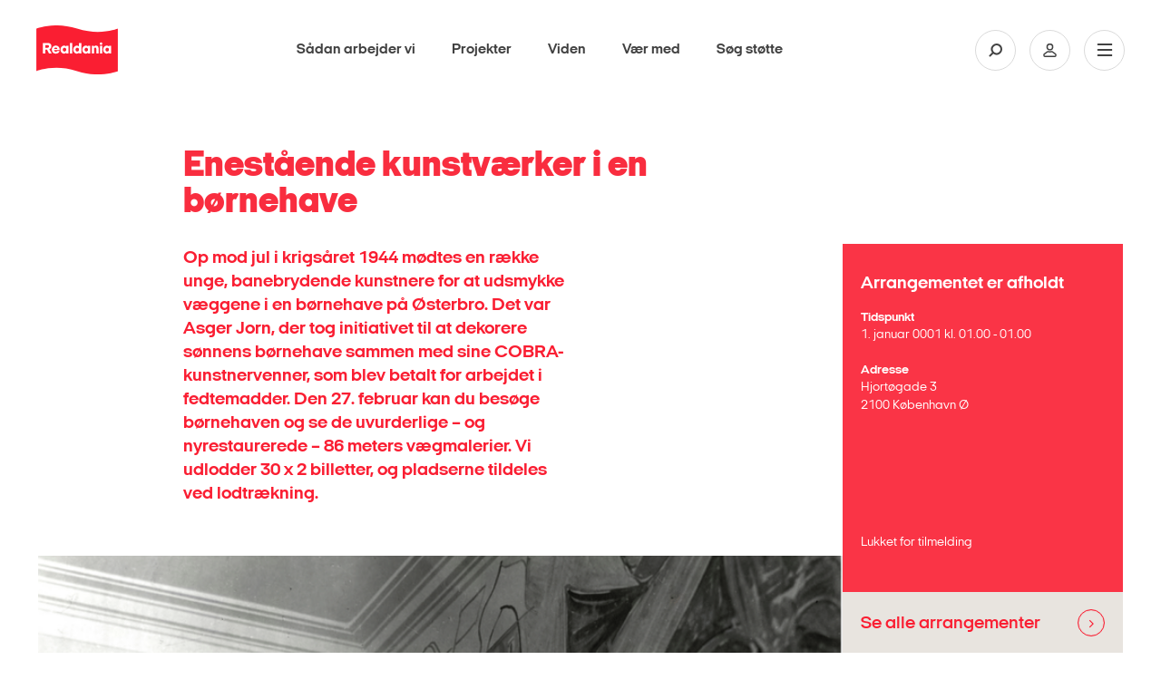

--- FILE ---
content_type: text/html; charset=utf-8
request_url: https://realdania.dk/vaer-med/arrangementer/2018/forening/mr-01-02/mr-cobra-27-02-2018
body_size: 19720
content:


<!DOCTYPE html>
<html lang="da">
<head class="no-js">
    
    <!-- Google Tag Manager -->
    <script>
    (function(w,d,s,l,i){w[l]=w[l]||[];w[l].push({'gtm.start':
    new Date().getTime(),event:'gtm.js'});var f=d.getElementsByTagName(s)[0],
    j=d.createElement(s),dl=l!='dataLayer'?'&l='+l:'';j.async=true;j.src=
    'https://www.googletagmanager.com/gtm.js?id='+i+dl;f.parentNode.insertBefore(j,f);
    })(window,document,'script','dataLayer','GTM-KXNWCR4');</script>
    <!-- End Google Tag Manager -->

    <!-- Google Tag Manager External Links -->
    
    <!-- Google Tag Manager External Links -->
    <script id="CookieConsent" src="https://policy.app.cookieinformation.com/uc.js" data-culture="da" type="text/javascript"></script>

    <meta charset="utf-8" />
    <meta name="viewport" content="width=device-width, initial-scale=1.0">
    <meta http-equiv="X-UA-Compatible" content="IE=edge">
    <meta http-equiv="Content-Type" content="text/html; charset=utf-8" />
    <meta content="width=device-width, initial-scale=1.0" name="viewport" />
    <meta name="MobileOptimized" content="320">
    <meta name="db" content="web" />

    
<meta name="Description" content="Op mod jul i krigs&#229;ret 1944 m&#248;dtes en r&#230;kke unge, banebrydende kunstnere for at udsmykke v&#230;ggene i en b&#248;rnehave p&#229; &#216;sterbro. Det var Asger Jorn, der tog initiativet til at dekorere s&#248;nnens b&#248;rnehave sammen med sine COBRA-kunstnervenner, som blev betalt for arbejdet i fedtemadder. Den 27. februar kan du bes&#248;ge b&#248;rnehaven og se de uvurderlige – og nyrestaurerede – 86 meters v&#230;gmalerier. Vi udlodder 30 x 2 billetter, og pladserne tildeles ved lodtr&#230;kning." />

<!-- Open Graph Metadata Tags for Social Media -->
<meta property="og:title" id="ogTitle" content="Enest&#229;ende kunstv&#230;rker i en b&#248;rnehave" />
<meta property="og:description" id="ogDescription" content="Op mod jul i krigs&#229;ret 1944 m&#248;dtes en r&#230;kke unge, banebrydende kunstnere for at udsmykke v&#230;ggene i en b&#248;rnehave p&#229; &#216;sterbro. Det var Asger Jorn, der tog initiativet til at dekorere s&#248;nnens b&#248;rnehave sammen med sine COBRA-kunstnervenner, som blev betalt for arbejdet i fedtemadder. Den 27. februar kan du bes&#248;ge b&#248;rnehaven og se de uvurderlige – og nyrestaurerede – 86 meters v&#230;gmalerier. Vi udlodder 30 x 2 billetter, og pladserne tildeles ved lodtr&#230;kning." />
<meta property="og:type" id="ogType" content="website" />
<meta property="og:image" id="ogImage" content="https://realdania.dk/-/media/realdaniadk/vaer-med/medlemsunivers/arrangementer/omr&#229;de9.png?mw=1200" />
<meta property="og:url" id="ogUrl" content="https://realdania.dk/vaer-med/arrangementer/2018/forening/mr-01-02/mr-cobra-27-02-2018" />
<meta property="sitecoreId" id="sitecoreId" content="{1C4107F8-E8DB-4298-B839-F81E473AF9BF}" />
<meta name="twitter:card" content="summary_large_image">
<meta name="twitter:site" content="@Realdaniadk">
<meta name="twitter:title" content="Enest&#229;ende kunstv&#230;rker i en b&#248;rnehave">
<meta name="twitter:description" content="Op mod jul i krigs&#229;ret 1944 m&#248;dtes en r&#230;kke unge, banebrydende kunstnere for at udsmykke v&#230;ggene i en b&#248;rnehave p&#229; &#216;sterbro. Det var Asger Jorn, der tog initiativet til at dekorere s&#248;nnens b&#248;rnehave sammen med sine COBRA-kunstnervenner, som blev betalt for arbejdet i fedtemadder. Den 27. februar kan du bes&#248;ge b&#248;rnehaven og se de uvurderlige – og nyrestaurerede – 86 meters v&#230;gmalerier. Vi udlodder 30 x 2 billetter, og pladserne tildeles ved lodtr&#230;kning.">
<meta name="twitter:image" content="https://realdania.dk/-/media/realdaniadk/vaer-med/medlemsunivers/arrangementer/omr&#229;de9.png?mw=1200">
<meta name="cludo:metadata" content="sitecore_id=1c4107f8e8db4298b839f81e473af9bf" />
<meta name="cludo:pagetags" content="" />
<meta name="cludo:pagetagnames" content="" />
<meta name="cludo:pagegoals" content="" />
<meta name="cludo:pagegoalnames" content="" />
<meta name="cludo:publishdate" content="" />
<meta name="cludo:employeedepartments" content="" />
<meta name="cludo:eventdatefrom" content="20180227T163000" />
<meta name="cludo:eventdateto" content="20180227T200000" />
<meta name="cludo:eventtype" content="0d66720270e9458babbde0beb2a74a9c" />
<meta name="cludo:eventaccess" content="2ca86b642c2043bf8f097550dd9f9996" />
<meta name="cludo:eventcity" content="" />
<meta name="cludo:eventregion" content="" />
<meta name="cludo:templateid" content="bf00561cef34467ebebe4d959d24191e" />
<meta name="cludo:newstype" content="" />
<meta name="cludo:isfeatured" content="False" />
<meta name="cludo:trompet" content="" />
<meta name="cludo:latestnewsdate" content="" />
<meta name="cludo:projectcoordinateslat" content="" />
<meta name="cludo:projectcoordinateslng" content="" />
<meta name="cludo:projecthascoordinates" content="False" />
<meta name="cludo:extraimages" content="" />
<meta name="searchImage" id="searchImage" content="https://realdania.dk/-/media/realdaniadk/vaer-med/medlemsunivers/arrangementer/omr&#229;de9.png?mw=1200" />



<title>Enest&#229;ende kunstv&#230;rker i en b&#248;rnehave</title>
 
    <meta name="Profile.CookieID" content="ec7156a1-7a03-4b8b-98d2-eff1474c4c94" />
<meta name="Profile.LatestVisit" content="24-01-2026 19:53:24" />
<meta name="Profile.IsReceivingNewsletter" />
<meta name="Profile.IsDebateMember" />
<meta name="Profile.IsReceivingIndeklimaNewsletter" />
<meta name="Profile.IsMember" />
    
<link rel="apple-touch-icon" sizes="57x57" href="/dist/assets/gfx/apple-touch-icon-57x57.png">
<link rel="apple-touch-icon" sizes="60x60" href="/dist/assets/gfx/apple-touch-icon-60x60.png">
<link rel="apple-touch-icon" sizes="72x72" href="/dist/assets/gfx/apple-touch-icon-72x72.png">
<link rel="apple-touch-icon" sizes="76x76" href="/dist/assets/gfx/apple-touch-icon-76x76.png">
<link rel="apple-touch-icon" sizes="114x114" href="/dist/assets/gfx/apple-touch-icon-114x114.png">
<link rel="apple-touch-icon" sizes="120x120" href="/dist/assets/gfx/apple-touch-icon-120x120.png">
<link rel="apple-touch-icon" sizes="144x144" href="/dist/assets/gfx/apple-touch-icon-144x144.png">
<link rel="apple-touch-icon" sizes="152x152" href="/dist/assets/gfx/apple-touch-icon-152x152.png">
<link rel="apple-touch-icon" sizes="180x180" href="/dist/assets/gfx/apple-touch-icon-180x180.png">
<link rel="manifest" href="/dist/assets/gfx/manifest.json">

<link rel="preload" as="font" href="/dist/assets/fonts/realdania.woff" type="font/woff" crossorigin>
<link rel="preload" as="font" href="/dist/assets/fonts/2018/ItalianPlateNo2Expanded-Regular.woff2" type="font/woff2" crossorigin>
<link rel="preload" as="font" href="/dist/assets/fonts/2018/ItalianPlateNo2Expanded-Black.woff2" type="font/woff2" crossorigin>
<link rel="preload" as="font" href="/dist/assets/fonts/2018/ItalianPlateNo2Expanded-Bold.woff2" type="font/woff2" crossorigin>
<link rel="preload" as="font" href="/dist/assets/fonts/2018/ItalianPlateNo2Expanded-Demibold.woff2" type="font/woff2" crossorigin>
<link rel="preload" as="font" href="/dist/assets/fonts/fontawesome-webfont.woff2?v=4.6.3" type="font/woff2" crossorigin>



<link rel="prefetch" href="/dist/css/performance.1762862239419.css" as="style"/><link href="/dist/css/performance.1762862239419.css" rel="stylesheet"><link href="/dist/css/popup.1762862239419.css" rel="stylesheet"><link rel="prefetch" href="/dist/css/main.1762862239419.css" as="style"/><link href="/dist/css/main.1762862239419.css" rel="stylesheet">

    <link rel="icon" type="image/png" href="/dist/assets/gfx/favicon-32x32.png" sizes="32x32">
    <link rel="icon" type="image/png" href="/dist/assets/gfx/favicon-96x96.png" sizes="96x96">
    <link rel="icon" type="image/png" href="/dist/assets/gfx/favicon-16x16.png" sizes="16x16">
    <link rel="shortcut icon" href="/dist/assets/gfx/favicon.ico">


<meta name="msapplication-TileColor" content="#da532c">
<meta name="msapplication-TileImage" content="/dist/assets/gfx/mstile-144x144.png">
<meta name="msapplication-config" content="/dist/assets/gfx/browserconfig.xml">
<meta name="theme-color" content="#ffffff">
<meta name="msapplication-tap-highlight" content="no">
<meta name="apple-mobile-web-app-capable" content="yes">

<meta name="facebook-domain-verification" content="1bcgtearh3s08t6b5a2pltl1c8b8y7" />
    
    
    

        <!-- www.Cludo.com search start JS -->
    <!--[if lte IE 9]>
    <script src="https://api.cludo.com/scripts/xdomain.js" slave="https://api.cludo.com/proxy.html" type="text/javascript"></script>
    <![endif]-->
    <!-- www.Cludo.com search end JS -->

    <link rel="preconnect" href="https://maps.googleapis.com">
    <style>
        [v-cloak] > * {
            display: none
        }

        [v-cloak] {
            display: none
        }
    </style>
    <link rel="prerender" href="/projekter/liste" />
    

<link rel="stylesheet" href="https://application.realdania.dk/eagle/css/app.css" type="text/css">
            <script src="https://ajax.googleapis.com/ajax/libs/jquery/1.12.0/jquery.min.js"></script>
            <script src="https://ajax.googleapis.com/ajax/libs/jqueryui/1.11.4/jquery-ui.min.js" defer></script>
            <script src="https://maps.googleapis.com/maps/api/js?key=AIzaSyDZahTqgbXsEVDX7zvtdw3bmK60tOilcaM" defer></script>
            <script src="https://cdnjs.cloudflare.com/ajax/libs/jquery-validate/1.16.0/jquery.validate.js" defer></script>
            <script src="https://cdnjs.cloudflare.com/ajax/libs/jquery-validation-unobtrusive/3.2.6/jquery.validate.unobtrusive.js" defer></script>
            <script src="https://cdnjs.cloudflare.com/ajax/libs/Swiper/4.2.2/js/swiper.min.js" defer></script>
    <script src="https://www.youtube.com/iframe_api" defer></script>
    

    <script data-cookieconsent="ignore">
        var cookieValue = 'resolution=' + Math.max(screen.width, screen.height) + ",1" + '; path=/';
        document.cookie = cookieValue;

        window.oxygen = {
            cookieTexts: {
                "texteditButton": "Rediger dit samtykke",
                "textheadline": "For at se dette element skal vi bruge dit samtykke til at anvende cookies.",
                "textdescription": "Det g&#248;r du ved at klikke p&#229; knappen nedenfor og derefter v&#230;lge \&quot;Tillad alle\&quot; (den gr&#248;nne knap)."
            }
        };
        window.lazySizesConfig = window.lazySizesConfig || {};
        window.lazySizesConfig.init = false;
    </script>



</head>

<body class="subpage" id="body" data-recaptcha-sitekey="6LfOY80UAAAAANQyJ9siaGIuJkHmjQR7imnunkrK">
    <div id="vue-app">
        <div class="skip-link" role="navigation" aria-label="Navigationsassistent">
            <a href="#main-container">Skip to Main Content</a>
        </div>
        
    <!-- Google Tag Manager (noscript) -->
    <noscript aria-hidden="true">
        <iframe title="Google Iframe" src="https://www.googletagmanager.com/ns.html?id=GTM-KXNWCR4"
                height="0" width="0" style="display:none;visibility:hidden"></iframe>
    </noscript>
    <!-- End Google Tag Manager (noscript) -->

            <div class="signup-modal signup-modal--image" role="complementary" aria-label="Sign up newsletter">
                <div class="signup-modal__content signup-modal-inner">
                    <input class="signup-modal__cookieName" type="hidden" value="newsletterPopupShown" />
                    <div class="overlay-media__close">
                        <a click="hideCampaignBox()">
                            <svg viewBox="0 0 30 30">
                                <path d="M15,1c7.7,0,14,6.3,14,14c0,7.7-6.3,14-14,14S1,22.7,1,15C1,7.3,7.3,1,15,1 M15,0C6.7,0,0,6.7,0,15c0,8.3,6.7,15,15,15c8.3,0,15-6.7,15-15C30,6.7,23.3,0,15,0L15,0z" />
                                <path class="close__plain" d="M18.7,17.3c0.4,0.4,0.4,1,0,1.4C18.5,18.9,18.3,19,18,19c-0.3,0-0.5-0.1-0.7-0.3L15,16.4l-2.3,2.3C12.5,18.9,12.3,19,12,19c-0.2,0-0.5-0.1-0.7-0.3c-0.4-0.4-0.4-1,0-1.4l2.3-2.3l-2.3-2.3c-0.4-0.4-0.4-1,0-1.4c0.4-0.4,1-0.4,1.4,0l2.3,2.3l2.3-2.3c0.4-0.4,1-0.4,1.4,0c0.4,0.4,0.4,1,0,1.4L16.4,15L18.7,17.3z" />
                                <path class="close__negative" d="M15,0C6.7,0,0,6.7,0,15s6.7,15,15,15s15-6.7,15-15S23.3,0,15,0z M18.7,17.3c0.4,0.4,0.4,1,0,1.4C18.5,18.9,18.3,19,18,19c-0.3,0-0.5-0.1-0.7-0.3L15,16.4l-2.3,2.3C12.5,18.9,12.3,19,12,19c-0.2,0-0.5-0.1-0.7-0.3c-0.4-0.4-0.4-1,0-1.4l2.3-2.3l-2.3-2.3c-0.4-0.4-0.4-1,0-1.4c0.4-0.4,1-0.4,1.4,0l2.3,2.3l2.3-2.3c0.4-0.4,1-0.4,1.4,0c0.4,0.4,0.4,1,0,1.4L16.4,15L18.7,17.3z" />
                            </svg>
                        </a>
                    </div>
                    <div class="signup-modal__image">
                        <img src="/-/media/realdaniadk/nyheder/popup/nyhedsbrev-pop-2.jpg?mw=600" />
                    </div>
                    <div class="signup-modal__body">
                        <p class="signup-modal-headline">Gå ikke glip af nyheder fra Realdania. Tilmeld dig vores nyhedsbreve</p>

                        <p class="signup-modal-manchet">
                            Fort&aelig;l os, hvad du interesserer dig for - s&aring; sender vi et nyhedsbrev med faglig viden, nyheder og inspiration.
<div id="gtx-trans" style="position: absolute; left: 199px; top: 21px;">
<div class="gtx-trans-icon">&nbsp;</div>
</div>
                        </p>
                        
                                <a class="signup-modal__button" href="/nyhedsbreve">
                                    <span class="rd-icon-angle-right"></span>
                                    <span class="signup-modal__button-text">
                                        Tilmeld dig nu
                                    </span>
                                </a>
                        
                    </div>
                </div>
            </div>



            <site-header inline-template search-url="/search?q='">
    <header id="divMegaMenu" ref="divMegaMenu" class="header" aria-label="Mega Menu Navigation" :class="{'header--search-open': isSearchOpen, 'header--open': isMenuOpen}">
        <div class="header__overlay" v-on:click.prevent="onToggleMenu"></div>

        <div class="header__desktop" :class="{'header__desktop--active': isSearchOpen}" v-if="isLargeDesktop" :style="getHeaderDesktopStyle">
            <div class="header__top">
                <a href="/" class="header__logo" role="banner" aria-label="Primary banner">
                    <img alt="logo" src="/dist/assets/img/logo-filled.svg">
                </a>

                <nav class="primary-nav" v-show="!isSearchOpen">
                    <ul class="primary-nav__list">
                                <li class="primary-nav__item">
                                    <a class="primary-nav__link" href="/saadan-stoetter-vi">S&#229;dan arbejder vi</a>
                                </li>
                                <li class="primary-nav__item">
                                    <a class="primary-nav__link" href="/projekter">Projekter</a>
                                </li>
                                <li class="primary-nav__item">
                                    <a class="primary-nav__link" href="/viden">Viden</a>
                                </li>
                                <li class="primary-nav__item">
                                    <a class="primary-nav__link" href="/vaer-med">V&#230;r med</a>
                                </li>
                                <li class="primary-nav__item">
                                    <a class="primary-nav__link" href="/soeg-stoette">S&#248;g st&#248;tte</a>
                                </li>

                    </ul>
                </nav>

                <div class="primary-search" style="display: none;" v-show="isSearchOpen">
                        <div class="cludo-search cludo-search--secondary">
                            <div id="cludo-search-form">
                                <label for="headerSearchBox">Indsæt søgeord for at søge på hjemmesiden</label>
                                <input ref="searchInput" name="ctl02$txtSearchBox" placeholder="Søg" type="text" class="search-box" autocomplete="off" id="headerSearchBox" />
                                <button type="button"><span class="rd-icon-search" aria-hidden="true"></span></button>
                            </div>
                        </div>
                </div>


                <div class="header__icons">
                            <button class="header__icon" :class="{'header__icon--active': isSearchOpen}" v-on:click.prevent="onToggleSearch" aria-label="Søg på Realdania">
                                <svg class="header__icon-search">
                                    <use xlink:href="/dist/assets/icons/symbols.svg#search" />
                                </svg>
                            </button>

                    <a class="header__icon" href="/mitrealdania/medlemsprofil" aria-label="Min side">
                        <svg class="header__icon-user">
                            <use xlink:href="/dist/assets/icons/symbols.svg#user" />
                        </svg>
                    </a>
                    <button class="header__icon" v-on:click.prevent="onToggleMenu" aria-label="Åben navigation">
                        <svg class="header__icon-bars">
                            <use xlink:href="/dist/assets/icons/symbols.svg#burger" />
                        </svg>
                        <svg class="header__icon-close">
                            <use xlink:href="/dist/assets/icons/symbols.svg#close" />
                        </svg>
                    </button>
                </div>
            </div>
        </div>

        <div class="header__mobile" tabindex="-1">
            <div class="header__top">
                <a href="/" class="header__logo" role="banner" aria-label="Secondary banner" aria-hidden="true">
                    <img alt="logo" src="/dist/assets/img/logo-filled.svg">
                </a>

                <div class="header__icons">
                    <a class="header__icon profile" href="/mitrealdania/medlemsprofil" aria-label="Min side">
                        <svg class="header__icon-user">
                            <use xlink:href="/dist/assets/icons/symbols.svg#user" />
                        </svg>
                    </a>
                    <button class="header__icon" v-on:click.prevent="onToggleMenu" aria-label="Vis eller skjul mobilmenu">
                        <svg class="header__icon-bars">
                            <use xlink:href="/dist/assets/icons/symbols.svg#burger" />
                        </svg>
                        <svg class="header__icon-close">
                            <use xlink:href="/dist/assets/icons/symbols.svg#close" />
                        </svg>
                    </button>
                </div>
            </div>

            <div class="header__mobile-nav" :style="getHeaderMobileNavStyle">
                    <div class="cludo-search">
                        <div id="cludo-search-form-burger">
                            <label for="headerSearchBox2">Indsæt søgeord for at søge på hjemmesiden</label>
                            <input id="headerSearchBox2" name="ctl02$txtSearchBox" placeholder="Søg" type="text" class="search-box" autocomplete="off" />
                            <button aria-label="Fortag søgning" type="button"><span class="rd-icon-search" aria-hidden="true"></span></button>
                        </div>
                    </div>

                <ul class="burger-nav" id="burger-navigation">
                                        <li class="burger-nav__item">
                                                <button>
                                                    Om os
                                                        <span class="rd-icon-right rd-icon-right--rotate-down"></span>
                                                </button>
                                            

                                                <ul class="burger-nav__submenu">
                                                            <li class="burger-nav__subitem">
                                                                <a href="/om-os/vores-grundlag">Vores grundlag</a>
                                                            </li>
                                                            <li class="burger-nav__subitem">
                                                                <a href="/om-os/historie">Historie</a>
                                                            </li>
                                                            <li class="burger-nav__subitem">
                                                                <a href="/om-os/&#248;konomi">&#216;konomiske n&#248;gletal</a>
                                                            </li>
                                                            <li class="burger-nav__subitem">
                                                                <a href="/om-os/forening-og-medlemsdemokrati">Forening og medlemsdemokrati</a>
                                                            </li>
                                                            <li class="burger-nav__subitem">
                                                                <a href="/om-os/medarbejdere">Medarbejdere</a>
                                                            </li>
                                                            <li class="burger-nav__subitem">
                                                                <a href="/vaer-med/arrangementer/2018/forening/mr-01-02/mr-cobra-27-02-2018#">Repr&#230;sentantskabet</a>
                                                            </li>
                                                            <li class="burger-nav__subitem">
                                                                <a href="/om-os/bestyrelsen">Bestyrelsen</a>
                                                            </li>
                                                            <li class="burger-nav__subitem">
                                                                <a href="/om-os/ledelse-og-organisation">Ledelse og organisation</a>
                                                            </li>
                                                            <li class="burger-nav__subitem">
                                                                <a href="/om-os/bolius">Videncentret Bolius</a>
                                                            </li>
                                                            <li class="burger-nav__subitem">
                                                                <a href="/om-os/realdaniabyogbyg">Realdania By &amp; Byg - et datterselskab</a>
                                                            </li>
                                                            <li class="burger-nav__subitem">
                                                                <a href="/om-os/samfundsansvar">Samfundsansvar</a>
                                                            </li>
                                                            <li class="burger-nav__subitem">
                                                                <a href="/om-os/ledige-stillinger">Ledige stillinger</a>
                                                            </li>

                                                </ul>
                                        </li>
                                        <li class="burger-nav__item">
                                        <a href="/projekter">
                                            Projekter

                                        
                                        </a>
                                            

                                        </li>
                                        <li class="burger-nav__item">
                                        <a href="/soeg-stoette">
                                            S&#248;g st&#248;tte

                                        
                                        </a>
                                            

                                        </li>
                                        <li class="burger-nav__item">
                                        <a href="/saadan-stoetter-vi">
                                            S&#229;dan arbejder vi

                                        
                                        </a>
                                            

                                        </li>
                                        <li class="burger-nav__item">
                                        <a href="/vaer-med">
                                            V&#230;r med

                                        
                                        </a>
                                            

                                        </li>
                                        <li class="burger-nav__item">
                                        <a href="/viden">
                                            Viden

                                        
                                        </a>
                                            

                                        </li>

                </ul>

                <div class="header-seperator"></div>

                <div class="header__servicemenu">
                    <ul class="servicemenu" role="menubar" aria-label="Servicemenu">
                                <li class="servicemenu__item">
                                    <a href="/om-os/hvem-er-vi" role="menuitem">Kontakt</a>
                                </li>
                                <li class="servicemenu__item">
                                    <a href="/aktuelt" role="menuitem">Nyheder</a>
                                </li>
                                <li class="servicemenu__item">
                                    <a href="/vaer-med/bliv-medlem" role="menuitem">Meld dig ind</a>
                                </li>
                                <li class="servicemenu__item">
                                    <a href="http://www.realdania.org" role="menuitem">English</a>
                                </li>

                    </ul>
                </div>

                <div class="header-seperator"></div>
                
                <div class="socialmedia" >
                    <ul class="socialmedia__list" role="menubar" aria-label="Socialmedia links">
                        <li class="socialmedia__item">
                            <a href="https://www.facebook.com/realdaniadk" target="_blank" role="menuitem">
                                <span class="fa fa-facebook"></span>
                            </a>
                        </li>
                        <li class="socialmedia__item">
                            <a href="https://www.instagram.com/realdaniadk/" target="_blank" role="menuitem">
                                <span class="fa fa-instagram"></span>
                            </a>
                        </li>
                        <li class="socialmedia__item">
                            <a href="https://www.linkedin.com/company/realdania/" target="_blank" role="menuitem">
                                <span class="fa fa-linkedin"></span>
                            </a>
                        </li>
                        <li class="socialmedia__item">
                            <a href="https://twitter.com/Realdaniadk" target="_blank" role="menuitem">
                                <span class="fa fa-twitter"></span>
                            </a>
                        </li>
                    </ul>

                </div>
            </div>
        </div>
    </header>
    </site-header>


        <!-- Overlay -->
<div id="dania-modal-bg" class="close-overlay" role="complementary" aria-label="Modal loading">
    <div class="preloader">
        <div class="loader-inner ball-scale-multiple">
            <div></div>
            <div></div>
            <div></div>
        </div>
    </div>
    <div id="article-bullets">
        <span class="article-bullets-circle fa fa-circle"></span>
        <span class="article-bullets-circle fa fa-circle"></span>
        <span class="article-bullets-circle fa fa-circle"></span>
        <span class="article-bullets-circle fa fa-circle"></span>
        <span class="article-bullets-circle fa fa-circle"></span>
        <span class="article-bullets-circle fa fa-circle"></span>
        <span class="article-bullets-circle fa fa-circle"></span>
        <span class="article-bullets-circle fa fa-circle"></span>
        <span class="article-bullets-circle fa fa-circle"></span>
    </div>
    <span class="m-prev rd-icon-angle-left"></span>
    <span class="m-next rd-icon-angle-right"></span>
</div>
<span class="close-red close-red--overlay close-overlay" role="complementary" aria-label="Modal close" id="close-global-overlay">x</span>
<div id="dania-modal-container" class="article-overlay" role="complementary" aria-label="Modal content">
    <div id="dania-modal-container__content">
        <div class="top-news">
            <p id="m-category"></p>
            <h2 id="m-headline">.</h2>
            <p id="m-publish-date"></p>
            <h3 id="m-manchet">.</h3>
        </div>
        <div class="event-highlighted-top-container m-event">
            <div class="event-highlighted-top">
                <p class='calendar-icon'><span id="m-month"></span><span id="m-dato"></span> </p>
                <div class="event-highlighted-meta">
                    <p id="m-date"></p>
                    <p id="m-location"></p>
                </div>
            </div>
            <div id="m-event-form"></div>
            
        </div>
        <div id="m-header-image" class="image-wrap _16-9">
        </div>
        <div id="m-content" class="m-content editor">
        </div>
    </div>
</div>
<div id="dania-modal-box" class="article-overlay" role="complementary" aria-label="Article overlay">
    <div id="dania-modal-box-content">
        <div id="dania-modal-box-content-login"></div>
        <div id="dania-modal-box-content-list"></div>
        <div id="dania-modal-box-content-profile"></div>
    </div>
</div>


        <div id="main-container" data-page-target>
            <div class="page-content">
    <div class="container-fluid">
        <div class="container-inner">
            <div class="row rm-margin-lg pad-row-half top-news top-activity">
                <div class="col-lg-4 col-lg-offset-1 first-order">
                    <h1>
                        Enest&#229;ende kunstv&#230;rker i en b&#248;rnehave
                    </h1>
                </div>


                <div class="col-lg-4 col-lg-offset-1 manchet-news last-order">
                    <h3>
                        Op mod jul i krigs&#229;ret 1944 m&#248;dtes en r&#230;kke unge, banebrydende kunstnere for at udsmykke v&#230;ggene i en b&#248;rnehave p&#229; &#216;sterbro. Det var Asger Jorn, der tog initiativet til at dekorere s&#248;nnens b&#248;rnehave sammen med sine COBRA-kunstnervenner, som blev betalt for arbejdet i fedtemadder. Den 27. februar kan du bes&#248;ge b&#248;rnehaven og se de uvurderlige – og nyrestaurerede – 86 meters v&#230;gmalerier.  Vi udlodder 30 x 2 billetter, og pladserne tildeles ved lodtr&#230;kning. 
                    </h3>
                </div>

<script type="application/javascript" data-cookieconsent="ignore">
    window.oxygen = {
        ...window.oxygen,
        eventPage: {
            textCTACancel: "",
            textCTASignup: "",
            textFestivalCTASignup: "",
            textFestivalCTARestart: "Start forfra",
            textFestivalCTACancel: "",
            textFestivalCTAEdit: "",
            textFestivalCTAUpdate: "Opdater bestilling",
            textFestivalCTAError: "Jamen okay så...",
            textChildAge1: "Barn 1 (alder)",
            textChildAge2: "Barn 2 (alder)",
            textChildAge3: "Barn 3 (alder)",
            textChildAge4: "Barn 4 (alder)",
            textChildAgeError: "Alder m&#229; ikke overstige 17 &#229;r",
            textChildrenAge: "B&#248;rnenes alder",
            textClose:"Luk",
            textComment: "Kommentar",
            textConfirmationHeadline: "",
            textFestivalConfirmationHeadline: "",
            textConfirmationBody: "",
            textFestivalConfirmationBody: "",
            textFestivalUpdateConfirmationHeadline: "",
            textFestivalUpdateConfirmationBody: "",
            textCancelConfirmationText: "",
            textFestivalCancelConfirmationText: "",
            textNumberOfTickets: "V&#230;lg antal voksenbilletter",
            textFestivalNumberOfTickets: "Antal billetter",
            textNumberOfTicketsChildren: "V&#230;lg antal b&#248;rnebilletter",
            textOverlayHeadline:"",
            textFestivalOverlayHeadline:"",
            textOverlayShortIntro:"",
            textFestivalOverlayShortIntro:"",
            textTicketsError: "Der er ikke valgt antal billetter",
            textTimeSlot: "Tidspunkt",
            textTimeSlotError: "Der er ikke valgt et tidspunkt",
            textNotMember: "Arrangementet er kun for medlemmer",
            textSignupClosed: "Der er ikke flere billetter til dette arrangement",
            textFestivalSignupClosed: "Der er ikke flere billetter til dette arrangement",
            textFestivalSignUpFirstName: "Fornavn",
            textFestivalSignUpLastName: "Efternavn",
            textFestivalSignupAge: "Alder",
            textFestivalSignupAgeValues: "Under 18 &#229;r|18-29 &#229;r|30-40 &#229;r|41-55 &#229;r |56-70 &#229;r |71 &#229;r +",
            textNameError: "Feltet er p&#229;kr&#230;vet",
            textInvalidFirstNameError: "Det indtastede fornavn er ugyldigt",
            textInvalidLastNameError: "Det indtastede efternavn er ugyldigt",
            textFestivalSignUpEmail: "E-mail",
            textEmailError: "Feltet er p&#229;kr&#230;vet",
            textInvalidEmailError: "Det indtastede e-mail er ugyldigt",
            textFestivalSignUpConfirmEmail: "Bekr&#230;ft e-mail",
            textConfirmEmailError: "Feltet er p&#229;kr&#230;vet",
            textConfirmEmailMismatchError: "E-mail og bekr&#230;ft e-mail er ikke ens",
            textFestivalSignUpPhone: "Telefonnummer",
            textPhoneError: "Feltet er p&#229;kr&#230;vet",
            textPhoneInvalidError: "Det indtastede telefonnummer er ugyldigt",
            textFestivalSignUpZipCode: "Postnummer",
            textZipCodeInvalidError: "Det indtastede postnummer er ugyldigt",
            textZipCodeError: "Feltet er p&#229;kr&#230;vet",
            textFestivalSignUpGDPR: "",
            textGDPRError: "Feltet er p&#229;kr&#230;vet",
            textFestivalSignupButtonText: "Gennemf&#248;r bestilling",
            textFestivalTicketReservationLabel: "Dine billetter er reserveret i:",
            textFestivalTicketReservationExpired: "Tiden er udl&#248;bet og billetternerne er ikke l&#230;ngere reserveret",
            textFestivalGDPRUrl: "",
            textSignupReservationError: "Der er desv&#230;rre ikke l&#230;ngere billetter tilg&#230;ngelige.",
            textSignupReReservationError: "De reserverede billetter er ikke l&#230;ngere tilg&#230;ngelige.",
            textFestivalOverlayErrorHeadline: "Der skete en fejl.",
            textFestivalOverlayConfirmCancelHeadline: "",
            textFestivalOverlayConfirmCancelShortIntro: "",
            textFestivalCheckingAvailability: "Vent venligst..."
        }
    };
</script>

<div class="col-lg-2 float-right fact fact-red move-order">
    <div class="content factbox">
        <h3>
            Arrangementet er afholdt
        </h3>

            <div class="factbox__header">
                <strong>
                    Tidspunkt
                </strong>
                            <div class="factbox__eventTime">1. januar 0001 kl. 01.00 - 01.00</div>

            </div>
                    <p>
                <strong>Adresse</strong><br>
                <span class="eventAddress">
                        <span class="factbox__addresspart">
                            Hjort&#248;gade 3<br />
                        </span>
                        <span class="factbox__addresspart">
                             2100 K&#248;benhavn &#216;<br />
                        </span>
                </span>
            </p>


        <p id="specialPrice">
                                        <span class="member-price">
                    Lukket for tilmelding
                    
                </span>

        </p>


    </div>







        <a ID="lnkEventFrontpage" class="link" href="/vaer-med/arrangementer" target="">
            <span>
                Se alle arrangementer
            </span>
            <span class="rd-icon-angle-right"></span>
        </a>

</div>

<script-component>
    <template v-slot:script>
        const externalSignupLink = document.querySelector("#lnkSignup")

        if(externalSignupLink) {
        externalSignupLink.addEventListener("click", function(e) {
        e.preventDefault()

        const eventAddress = &quot;Hjort&#248;gade 3&quot;;
        const eventType = "Arrangementet er afholdt"
        const onlineSignupTypes = ["online", "webinar"]
        const signupType = onlineSignupTypes.includes(eventAddress.toLowerCase()) ? "Online" : "Fysisk"

        window.dataLayer.push({
        'event':'signup',
        'signup_type': signupType,
        'signup_businessArea':'Medlemsarrangement',
        'signup_loginRequired': 'No',
        'signup_event_address': eventAddress,
        'signup_event_type': eventType,
        'signup_external_link': "Yes"
        });

        const href = e.target.href || e.target.closest("a").href
        const target = e.target.getAttribute('target') || e.target.closest("a").getAttribute('target');

        if (target === '_blank') {
        window.open(href, '_blank');
        } else {
        window.location.href = href;
        }
        })
        }
    </template>
</script-component>
                <div class="col-lg-6 event-image">
                    <div  id="divTopImage" class="event-image__wrapper" style="background-image:url('/-/media/realdaniadk/vaer-med/medlemsunivers/arrangementer/omr&#229;de9.png?mw=1920')">
                        <img alt="Enest&#229;ende kunstv&#230;rker i en b&#248;rnehave" src="/-/media/realdaniadk/vaer-med/medlemsunivers/arrangementer/omr&#229;de9.png?mw=1920" />
                    </div>


                </div>
            </div>


        </div>
    </div>
    <div class="container-fluid">
        <div class="container-inner">
            <div class="row rm-margin-lg pad-row general-info content-news content-activity">
                <div class="col-lg-4 col-lg-offset-1 content-editor">
                    <h2>Realdanias s&aelig;rarrangement om COBRA-kunst</h2>
<p><strong>Adresse<br />
</strong><span style="color: black;">B&oslash;rnehuset Hjort&oslash;gade, Hjort&oslash;gade 3, 2100 K&oslash;benhavn &Oslash;</span><span style="color: black;"><strong><br />
</strong></span></p>
<p><strong>Tid<br />
</strong><span style="color: black;">Tirsdag den 27. februar, kl. 17.30 - 19.00 og kl. 19.30&nbsp;- 21.00</span></p>
<p><strong>Program<br />
</strong> </p>
<p style="margin: 0cm 0cm 0pt;"><span>Hold 1:</span></p>
<p style="margin: 0cm 0cm 0pt;"><span>Kl. 17.30: Velkomst v. eventkoordinator Mathilde Brix Madsen&nbsp;fra Realdanias medlemsteam.</span></p>
<p style="margin: 0cm 0cm 0pt;"><span>&nbsp;</span></p>
<p style="margin: 0cm 0cm 0pt;"><span>Kl. 17.35: Opl&aelig;g v. b&oslash;rnehaveleder Henrik Dankert om kunstens indflydelse p&aring; b&oslash;rnehavens hverdag.</span></p>
<p style="margin: 0cm 0cm 0pt;"><span>&nbsp;</span></p>
<p style="margin: 0cm 0cm 0pt;"><span>Kl. 17.50: Opl&aelig;g v. chefkonservator S&oslash;ren Bernsted fra Kunstkonserveringen om processen med restaureringen af COBRA-friserne.</span></p>
<p style="margin: 0cm 0cm 0pt;"><span>&nbsp;</span></p>
<p style="margin: 0cm 0cm 0pt;"><span>Kl. 18.05: Rundvisning og fort&aelig;lling om de forskellige v&aelig;gmalerier i b&oslash;rnehavens lokaler v. Henrik og S&oslash;ren.</span></p>
<p style="margin: 0cm 0cm 0pt;"><span>&nbsp;</span></p>
<p style="margin: 0cm 0cm 0pt;"><span>Kl. 18.35: Der serveres et glas vin og en lille snack. Efterf&oslash;lgende er der mulighed for at g&aring; rundt p&aring; egen h&aring;nd og se p&aring; v&aelig;gmalerierne samt stille sp&oslash;rgsm&aring;l til opl&aelig;gsholderne.</span></p>
<p style="margin: 0cm 0cm 0pt;"><span>&nbsp;</span></p>
<p style="margin: 0cm 0cm 0pt;"><span>Kl. 19.00: Tak for i aften.</span></p>
<p style="margin: 0cm 0cm 0pt;"><span>&nbsp;</span></p>
<p style="margin: 0cm 0cm 0pt;"><span>Hold 2:</span></p>
<p style="margin: 0cm 0cm 0pt;"><span>Kl. 19.30: Velkomst v. eventkoordinator Mathilde Brix Madsen&nbsp;fra Realdanias medlemsteam.</span></p>
<p style="margin: 0cm 0cm 0pt;"><span>&nbsp;</span></p>
<p style="margin: 0cm 0cm 0pt;"><span>Kl. 19.35: Opl&aelig;g v. b&oslash;rnehaveleder Henrik Dankert om kunstens indflydelse p&aring; b&oslash;rnehavens hverdag.</span></p>
<p style="margin: 0cm 0cm 0pt;"><span>&nbsp;</span></p>
<p style="margin: 0cm 0cm 0pt;"><span>Kl. 19.50: Opl&aelig;g v. chefkonservator S&oslash;ren Bernsted fra Kunstkonserveringen om processen med restaureringen af COBRA-friserne.</span></p>
<p style="margin: 0cm 0cm 0pt;"><span>&nbsp;</span></p>
<p style="margin: 0cm 0cm 0pt;"><span>Kl. 20.05: Rundvisning og fort&aelig;lling om de forskellige v&aelig;gmalerier i b&oslash;rnehavens lokaler v. Henrik og S&oslash;ren.</span></p>
<p style="margin: 0cm 0cm 0pt;"><span>&nbsp;</span></p>
<p style="margin: 0cm 0cm 0pt;"><span>Kl. 20.35: Der serveres et glas vin og en lille snack. Efterf&oslash;lgende er der mulighed for at g&aring; rundt p&aring; egen h&aring;nd og se p&aring; v&aelig;gmalerierne samt stille sp&oslash;rgsm&aring;l til opl&aelig;gsholderne.</span></p>
<p style="margin: 0cm 0cm 0pt;"><span>&nbsp;</span></p>
<p style="margin: 0cm 0cm 0pt;"><span>Kl. 21.00: Tak for i aften.<br />
</span>&nbsp;</p>
<h2>Konkurrencebetingelser</h2>
<p>Pladserne ved vores arrangementer fordeles ved lodtr&aelig;kning. Deltagelse i lodtr&aelig;kningen skal ske senest den 4. februar, hvorefter vinderne f&aring;r direkte besked mandag den 5. februar.</p>
<h2>Bliv&nbsp;medlem af Realdania</h2>
<p>Du kan deltage i konkurrencen, hvis du allerede er medlem af Realdania eller melder dig ind inden den 4. februar. Boligejere kan blive medlem - det er gratis at v&aelig;re medlem og gratis at deltage i medlemsarrangementer.</p>
<p><a href="https://realdania.dk/vær-med" target="_blank"><span class="icon-arrow">L&aelig;s mere om dine medlemsfordele</span></a></p>
<p><a href="https://realdania.dk/vær-med/indmeldelse-i-realdania" target="_blank"><span class="icon-arrow">Meld dig ind</span></a></p>



                </div>
                <div class="col-right content-editor">
                    <div class="txt-arial">
                    </div>
                </div>
            </div>
        </div>
    </div>
    <div class="container-fluid">
        <div class="container-inner">
            <div class="row pad-row map-activity current" data-content="map">
                <div class="col-lg-8">
                        <script-component>
                            <template v-slot:script>
                                mapsLoaded = false;

                                var w = window.innerWidth ||
                                document.documentElement.clientWidth ||
                                document.body.clientWidth;

                                var isDesktopUp = w >= 1024;

                                var eventsData = $("#eventsData").text()
                                if(eventsData){
                                function initialize() {

                                this.events = $.parseJSON(eventsData);
                                var shouldShowRealMap = false;
                                var changeStyleAtZoom = 7;
                                var markerPos = new google.maps.LatLng(56.023743, 12.5756789);
                                var myCenter = isDesktopUp ? markerPos : new google.maps.LatLng(56.023743, 12.5756789);
                                var mapProp = {
                                center: myCenter,
                                zoom: 16,
                                scrollwheel: false,
                                mapTypeId: google.maps.MapTypeId.ROADMAP,
                                disableDefaultUI: true,
                                styles: zoomStyle,
                                zoomControl: true
                                };
                                var map = new google.maps
                                .Map(document.getElementsByClassName("map_canvas")[0], mapProp);

                                setMarkers(map, this.events);

                                google.maps.event.addListener(map,
                                'tilesloaded',
                                function () {
                                mapsLoaded = true;
                                printMaps();
                                });
                                google.maps.event.addListener(map,
                                'zoom_changed',
                                function () {
                                var showingRealMap = shouldShowRealMap;
                                shouldShowRealMap = map.getZoom() <= changeStyleAtZoom ? true : false;
                                if (showingRealMap !== shouldShowRealMap) {
                                if (shouldShowRealMap) {
                                map.setOptions({ styles: defaultStyle });
                                } else {
                                map.setOptions({ styles: zoomStyle });
                                }
                                }
                                });
                                }

                                window.onload = initialize;
                                }else{
                                function initialize() {console.log('init')} }

                            </template>
                        </script-component>
                            <div class="map_container" id="map_container">
                                <div id="eventsData" class="hidden">
                                    [{&quot;Headline&quot;:&quot;Enest&#229;ende kunstv&#230;rker i en b&#248;rnehave&quot;,&quot;Link&quot;:&quot;/vaer-med/arrangementer/2018/forening/mr-01-02/mr-cobra-27-02-2018&quot;,&quot;Type&quot;:&quot;Rundvisning&quot;,&quot;ThumbUrl&quot;:&quot;/-/media/realdaniadk/vaer-med/medlemsunivers/arrangementer/omr&#229;de9.png?mw=260&quot;,&quot;HtmlContent&quot;:&quot;&lt;div&gt;&lt;div class=\&quot;infoWindow\&quot;&gt;&lt;div class=\&quot;map-title\&quot;&gt;Rundvisning&lt;/div&gt;&lt;div class=\&quot;map-heading\&quot;&gt;Enest&#229;ende kunstv&#230;rker i en b&#248;rnehave&lt;/div&gt;&lt;div class=\&quot;map-link\&quot;&gt;&lt;span class=\&quot;rd-icon-angle-right\&quot;&gt;&lt;/span&gt;&lt;/div&gt;&lt;/div&gt;&lt;/a&gt;&quot;,&quot;HasCoordinates&quot;:true,&quot;Lat&quot;:55.7107754,&quot;Lng&quot;:12.576694599999996}]
                                </div>
                                <div class="map_canvas"></div>
                            </div>                </div>
            </div>

            



            <div class="row pad-row">
                <div class="col-lg-8">



<div class="row row-full">
    <div class="col-lg-8">
        <div ID="divBanner" class="banner-promotion promotion-activity-red">
            <a href="/nyhedsbreve">
                <div class="promotion-app">
                    <h3>Faglige nyhedsbreve</h3>

                    <p style="">Tilmeld dig vores nyhedsbreve, og få faglig viden fra Realdania. <br/><br/>Inden for seks forskellige områder kan du modtage viden, inspiration og nyheder om vores filantropiske arbejde. </p>
                    <div class="read-more-projects">
                        <span class="rd-icon-angle-right"></span><span ID="lnkText" class="label-angle-right">Tilmeld dig</span>
                    </div>
                </div>
                <div class="image-wrap promotion-img lazyload" data-bg="/-/media/realdaniadk/nyheder/diverse/banner-nyhedsbreve.jpg?mw=1920">
                    <img data-src="/-/media/realdaniadk/nyheder/diverse/banner-nyhedsbreve.jpg?mw=1920" alt="Faglige nyhedsbreve" class="lazyload">
                </div>
            </a>
        </div>
    </div>
</div>




                    
                </div>
            </div>
        </div>
    </div>
</div>




<div class="splash-overlay hidden-overlay"  ID="divOverLay">

<div class="col-md-5 col-sm-4 col-xs-6 inner-splash-overlay event-signup">
    <div class="wrapper-link">
        <a class="btn-close-splash btn-img-hover btn-close label-left">
            <span>
                Luk
            </span>
            <img src="/dist/assets/img/icons_arrangementer_liste/icon_clear_white@1x.png" alt="Close" class="display-normal">
            <img src="/dist/assets/img/icons_arrangementer_liste/icon_clear_white@2x.png" alt="Close" class="display-retina">
            <img src="/dist/assets/img/icons_arrangementer_liste/icon_clear_red@1x.png" alt="Close" class="display-hover display-normal">
            <img src="/dist/assets/img/icons_arrangementer_liste/icon_clear_red@2x.png" alt="Close" class="display-hover display-retina">
        </a>
    </div>
    
    <div class="content-form sign-up-activity" id="jsEventSignupFormContainer">


<form action="/EventPage/EventSignup/EventSignup" class="jsEventSignupForm" data-ajax="true" data-ajax-complete="registerJsSelectedTimeSlotIdChange" data-ajax-mode="replace" data-ajax-success="pushToDataLayer" data-ajax-update="#jsEventSignupFormContainer" id="form0" method="post"><div class="step-1" ID="divStepOne">
    <input class="jsEventId" data-val="true" data-val-required="&#39;Event Id&#39; must not be empty." id="StepOne_Form_EventId" name="StepOne.Form.EventId" type="hidden" value="1c4107f8-e8db-4298-b839-f81e473af9bf" />
    <input id="StepOne_OnWaitingList" name="StepOne.OnWaitingList" type="hidden" value="False" />

    <div class="top-news">
        <h2>
            Tilmeld dig et arrangement om COBRA-kunst
        </h2>
        <div class="manchet-news">
            <h3>
                Arrangementet er kun for Medlemmer af Realdania
                <br />
                Pladserne ved arrangementet tildeles efter lodtr&aelig;kning, og det er gratis at deltage.
            </h3>
        </div>
    </div>

        <div class="row" ID="divOverlayRowNameMail">
                <div class="col-lg-4 form-group" ID="divOverlayName">
                    <label for="StepOne_Form_Name">Navn</label>
                    <input data-val="true" data-val-required="Indtast venligst dit navn" id="StepOne_Form_Name" name="StepOne.Form.Name" type="text" value="" />
                    <span class="field-validation-valid error-text" data-valmsg-for="StepOne.Form.Name" data-valmsg-replace="true"></span>
                </div>

                <div class="col-lg-4 form-group" ID="divOverlayMail">
                    <label for="StepOne_Form_Email">E-mail</label>
                    <input data-val="true" data-val-email="Indtast venligst en gyldig e-mailadresse" data-val-required="Indtast venligst din e-mail" id="StepOne_Form_Email" name="StepOne.Form.Email" type="text" value="" />
                    <span class="field-validation-valid error-text" data-valmsg-for="StepOne.Form.Email" data-valmsg-replace="true"></span>
                </div>
        </div>


    <div class="row" ID="divOverlayRowTimeSlotNumberOfTickets">
            <div class="col-lg-4 form-group" ID="divOverlayRowTimeSlot">
                <label>
                    Tidspunkt
                </label>
                <select class="jsSelectedTimeSlotId" data-val="true" data-val-required="Vælg tidspunkt" id="StepOne_Form_SelectedTimeSlotId" name="StepOne.Form.SelectedTimeSlotId"><option value=""></option>
<option value="7b2c0bf9-9e85-4dba-9333-a55950a1da59">1. januar 0001 kl. 01.00 - 01.00</option>
<option value="18105e7a-e951-4e6c-8976-18009f685069">1. januar 0001 kl. 01.00 - 01.00</option>
</select>
                <span class="field-validation-valid error-text" data-valmsg-for="StepOne.Form.SelectedTimeSlotId" data-valmsg-replace="true"></span>
            </div>

            <div class="col-lg-4 form-group" ID="divOverlayRowNumberOfTickets">
                <label for="">
                    Antal billetter
                </label>
                <select class="jsSelectedNumberOfTickets" data-val="true" data-val-required="Vælg antal billetter" id="StepOne_Form_SelectedNumberOfTickets" name="StepOne.Form.SelectedNumberOfTickets"><option value=""></option>
</select><br />
                <span class="field-validation-valid error-text" data-valmsg-for="StepOne.Form.SelectedNumberOfTickets" data-valmsg-replace="true"></span>
            </div>
            <div class="col-lg-8 form-group">
                <span class="field-validation-valid error-text" data-valmsg-for="StepOne.Form.SelectedTimeSlotIdIsSoldOut" data-valmsg-replace="true"></span>
            </div>

    </div>



        <div class="row" ID="divOverlayRowAddress">
                <div class="col-lg-4 form-group" ID="divOverlayAddressOne">
                    <label for="StepOne_Form_AddressOne">Adresse</label>
                    <input data-val="true" data-val-required="Indtast venligst din adresse" id="StepOne_Form_AddressOne" name="StepOne.Form.AddressOne" type="text" value="" />
                    <span class="field-validation-valid error-text" data-valmsg-for="StepOne.Form.AddressOne" data-valmsg-replace="true"></span>
                </div>
                            <div class="col-lg-4 form-group"  ID="divOverlayAddressTwo">
                    <label for="StepOne_Form_AddressTwo">Adresse 2</label>
                    <input id="StepOne_Form_AddressTwo" name="StepOne.Form.AddressTwo" type="text" value="" />
                </div>
        </div>

        <div class="row" ID="divOverlayRowZipCity">
                <div class="col-lg-4 form-group" ID="divOverlayZipCode">
                    <label for="StepOne_Form_ZipCode">Postnummer</label>
                    <input data-val="true" data-val-regex="Indtast venligst et 4-cifret postnummer" data-val-regex-pattern="^[0-9]{4}$" data-val-required="Indtast venligst dit postnummer" id="StepOne_Form_ZipCode" name="StepOne.Form.ZipCode" type="text" value="" />
                    <span class="field-validation-valid error-text" data-valmsg-for="StepOne.Form.ZipCode" data-valmsg-replace="true"></span>
                </div>
                            <div class="col-lg-4 form-group" ID="divOverlayCity">
                    <label for="StepOne_Form_City">By</label>
                    <input data-val="true" data-val-required="Indtast venligst din by" id="StepOne_Form_City" name="StepOne.Form.City" type="text" value="" />
                    <span class="field-validation-valid error-text" data-valmsg-for="StepOne.Form.City" data-valmsg-replace="true"></span>
                </div>
        </div>

        <div class="row" ID="divOverlayRowComment">
            <div class="col-lg-8 form-group" ID="divOverlayComment">
                <label for="StepOne_Form_Comment">Evt. kommentar</label>
                <textarea cols="50" data-val="true" data-val-regex="Kommentaren er for lang" data-val-regex-pattern="^([\S\s]{0,2000})$" id="StepOne_Form_Comment" name="StepOne.Form.Comment" onkeypress="return ValidateLines(this, 66, 6)" rows="4">
</textarea>
                <span class="field-validation-valid error-text" data-valmsg-for="StepOne.Form.Comment" data-valmsg-replace="true"></span>
            </div>
        </div>

        <div class="row" ID="divOverlayRowIsMember">
            <div class="col-lg-8 form-group checkbox">
                <label for="StepOne_Form_IsMember" class="sign-up-is-member-label">
                    <input class="sign-up-is-member" data-val="true" data-val-required="Husk at sætte et kryds" id="StepOne_Form_IsMember" name="StepOne.Form.IsMember" type="checkbox" value="true" /><input name="StepOne.Form.IsMember" type="hidden" value="false" />
                    Ja, jeg er medlem af Realdania
                </label>

                <span class="field-validation-valid error-text" data-valmsg-for="StepOne.Form.IsMember" data-valmsg-replace="true"></span>
            </div>
            <div class="col-lg-8 form-group">
                V&aelig;r opm&aelig;rksom p&aring;, at kun 30 medlemmer vinder billetter til arrangementet. Vinder du ikke, kommer du automatisk p&aring; venteliste, og vi kontakter dig kun, hvis der bliver pladser ledige.
            </div>
        </div>


        <div class="row" ID="divOverlayRowGDPR">
            <div class="col-lg-8 form-group checkbox accept-gdpr">
                <label for="StepOne_Form_GDPR" class="sign-up-gdpr-label">
                    <input class="sign-up-is-member" data-val="true" data-val-required="Accept er nødvendig for tilmelding til arrangementet" id="StepOne_Form_GDPR" name="StepOne.Form.GDPR" type="checkbox" value="true" /><input name="StepOne.Form.GDPR" type="hidden" value="false" />
                </label>
                <a href="/persondatapolitik" target="_blank">Accepter vores persondatapolitik - Vi passer p&#229; dine data</a>
            </div>
            <div class="accept-gdpr-error">
                <span class="field-validation-valid error-text" data-valmsg-for="StepOne.Form.GDPR" data-valmsg-replace="true"></span>
            </div>
        </div>

        <div class="row" ID="divOverlayRowSignUpForUpcomingEvents">
            <div class="col-lg-8 form-group checkbox">
                <label for="StepOne_Form_SignUpForUpcomingEvents" class="sign-up-SignUpForUpcomingEvents-label">
                    <input class="sign-up-is-member" data-val="true" data-val-required="&#39;Sign Up For Upcoming Events&#39; must not be empty." id="StepOne_Form_SignUpForUpcomingEvents" name="StepOne.Form.SignUpForUpcomingEvents" type="checkbox" value="true" /><input name="StepOne.Form.SignUpForUpcomingEvents" type="hidden" value="false" />
                    Tilmeld mig nyhedsbrevet med fremtidige arrangementer.&nbsp;<br />
<a href="~/link.aspx?_id=C368A9E54D2148AE9C69F4B19A202FB8&amp;_z=z">Vi passer p&aring; dine data - l&aelig;s vores persondatapolitik</a>
                </label>
            </div>
        </div>

    <ul class="step-navigation">
        <li>
            <a class="next submit-step-1" ID="lnkbtnOverlaySubmit" onclick="return submitForm()">
                <span class="next submit-step-1">
                    Tilmeld
                </span>
                <span class="rd-icon-angle-right"></span>
            </a>
        </li>
    </ul>
</div>
</form>
    </div>
</div>


<script type="application/javascript" data-cookieconsent="ignore">
    var selectedNumberOfTickets = 0;

    $(document).ready(function () {
            registerJsSelectedTimeSlotIdChange();
    });
    populateNumberOfTickets();
    function registerJsSelectedTimeSlotIdChange() {

        setTimeout(function () {
            $(".jsSelectedTimeSlotId").on('change', function () {
                populateNumberOfTickets();
            });
        }, 500);
    }

    function populateNumberOfTickets() {
        console.log("what the funk", $(".jsSelectedTimeSlotId").val(), $("#StepOne_Form_SelectedTimeSlotId").val())
        if ($(".jsSelectedTimeSlotId").val() === '') {
            $('.jsSelectedNumberOfTickets').empty();
             $('#divOverlayRowNumberOfTickets').toggleClass( 'hidden', true );
        } else {
            const selectedTimeSlotId = $(".jsSelectedTimeSlotId").val() || $("#StepOne_Form_SelectedTimeSlotId").val();
            $.ajax({
                url: '/EventPage/EventSignup/GetTicketsForTimeSlot',
                type: 'GET',
                dataType: 'json',
                data: {
                    eventId: $(".jsEventId").val(),
                    timeslotId: selectedTimeSlotId
                },
                contentType: 'application/json; charset=utf-8',
                success: function (data) {
                    $('.jsSelectedNumberOfTickets').empty();
                    $('.jsSelectedNumberOfTickets').append(new Option("", ""));

                    var arr = JSON.parse(data);
                    $.each(arr, function (i, value) {
                        $('.jsSelectedNumberOfTickets').append(new Option(value, value));
                    });
                    if(arr.length === 1){
                        $('#divOverlayRowNumberOfTickets').toggleClass( 'hidden', true);
                        $(".jsSelectedNumberOfTickets").val(arr[0]).change();
                    }else{
                        $('#divOverlayRowNumberOfTickets').toggleClass( 'hidden', false );
                    }
                }
            });
        }
    }

    function submitForm(e) {
        $(".jsEventSignupForm").submit();
        $("a.submit-step-1").addClass("loading")
        selectedNumberOfTickets = parseInt($('.jsSelectedNumberOfTickets').val())
        return true;
    }

    function pushToDataLayer() {
        const errorFields = $(".field-validation-error")

        if(errorFields.length === 0) {
            window.dataLayer.push({
                'event':'signup',
                'signup_businessArea':'Formidlingsteam',
                'signup_loginRequired': 'No',
                ...(selectedNumberOfTickets && parseInt(selectedNumberOfTickets) > 0 && {
                    'signup_number_of_tickets': selectedNumberOfTickets,
                }),
                'signup_event_address': 'Hjort&#248;gade 3, 2100 K&#248;benhavn &#216;',
                'signup_event_type': 'Arrangementet er afholdt'
            });
        }

        return true;
    }
</script>
</div>



<script-component>
    <template v-slot:script>
        function validateCheckBox(sender, args) {
        if (document.getElementById("<%=cbxIsMember.ClientID%>").checked == true) {
        args.IsValid = true;
        } else {
        args.IsValid = false;
        }
        }

        function openModal() {
        $('.splash-overlay').removeClass('hidden-overlay');
        $('html, body').css('overflow', 'hidden');
        if (!!navigator.platform.match(/iPhone|iPod|iPad/)) {
        $('.page-content, footer').hide();
        }

        }

        $('.btn-close-splash').on('click', function () {
        $('.splash-overlay').addClass('hidden-overlay');
        $('html, body').css('overflow', '');
        if (!!navigator.platform.match(/iPhone|iPod|iPad/)) {
        $('.page-content, footer').show();
        }
        ;
        });

        function ValidateLines(e, spaces, limit) {
        var lines = e.value.split("\n");

        for (var i = 0; i < lines.length; i++) {
        if (lines[i].length <= spaces) continue;
        var j = 0;

        var space = spaces;

        while (j++ <= spaces) {
        if (lines[i].charAt(j) === " ") space = j;
        }
        lines[i + 1] = lines[i].substring(space + 1) + (lines[i + 1] || "");
        lines[i] = lines[i].substring(0, space);
        }
        if (lines.length > limit) {
        e.style.color = 'red';
        setTimeout(function () {
        e.style.color = '';
        }, 500);
        }
        e.value = lines.slice(0, limit).join("\n");
        }

        function fnOnUpdateValidators() {
        var errorcontrols = '';

        for (var i = 0; i < Page_Validators.length; i++) {
        var val = Page_Validators[i];
        var ctrl = document.getElementById(val.controltovalidate);
        if (ctrl != null) {
        if (ctrl.tagName.toString() === 'SELECT')
        continue;

        if (!val.isvalid) {
        ctrl.classList.add("fielderror");
        errorcontrols += ctrl.id + '|';
        } else {
        if (errorcontrols.indexOf(ctrl.id) < 0) {
        ctrl.classList.remove("fielderror");
        }
        }
        }
        }
        }
    </template>
</script-component>

            
        </div>

        
        <div data-lightbox-wrapper>
            
        </div>

        
        <div style="height: 1px;"></div>

        <site-footer inline-template v-cloak>
            <footer id="footer" class="page-footer">
                
                <div class="container-fluid">
    <div class="container-inner">
        <div class="row">
            <div class="col col-lg-2">
                <h3>Om Realdania</h3>
<p>I Realdania arbejder vi for at skabe livskvalitet for alle gennem det byggede milj&oslash;.</p>
<p>Vi er forening med medlemsdemokrati med omkring 190.000 medlemmer. </p>
<h3>Datterselskab</h3>
<ul>
    <li><a href="/om-os/realdaniabyogbyg">Realdania By&nbsp;&amp; Byg</a></li>
</ul>
            </div>
            <div class="col col-lg-2">
                <h3>Kom hurtigt til</h3>
<ul>
    <li><a href="/vaer-med/arrangementer">Arrangementer</a></li>
    <li><a href="/vaer-med/indmeldelse-person">Meld dig ind</a></li>
    <li><a href="/nyheder">Nyhedsoverblik</a></li>
    <li><a href="/nyheder/presserum">Presserum</a></li>
    <li><a href="/jubilaeum">Realdania 25 &aring;r</a></li>
    <li><a href="/om-os/ledige-stillinger">Ledige stillinger</a></li>
</ul>
<h3>Andre</h3>
<ul>
    <li><a rel="noopener noreferrer" href="https://www.bolius.dk/" target="_blank">Videncentret Bolius</a></li>
    <li><a rel="noopener noreferrer" rel="noopener noreferrer" href="http://www.realdaniabyogbygklubben.dk/" target="_blank">Realdania By &amp; Byg Klubben</a></li>
    <li><a href="/vaer-med/debat">Realdania Debat</a></li>
</ul>
            </div>
            <div class="col col-lg-2">
                <h3>F&oslash;lg os</h3>
<ul>
    <li><a href="/nyhedsbreve">Tilmeld dig vores nyhedsbreve</a></li>
    <li><a rel="noopener noreferrer" rel="noopener noreferrer" href="https://www.facebook.com/realdaniadk" target="_blank">Facebook</a></li>
    <li><a rel="noopener noreferrer" rel="noopener noreferrer" href="https://www.linkedin.com/company/realdania/" target="_blank">LinkedIn</a></li>
    <li><a rel="noopener noreferrer" rel="noopener noreferrer" href="https://www.instagram.com/realdaniadk/" target="_blank">Instagram</a></li>
    <li><a rel="noopener noreferrer" rel="noopener noreferrer" href="https://www.youtube.com/user/Realdania" target="_blank">YouTube</a></li>
    <li><a rel="noopener noreferrer" rel="noopener noreferrer" href="https://realdania.dk/rss" target="_blank">RSS</a></li>
</ul>
            </div>
            <div class="col col-lg-2">
                <h3>Kontakt</h3>
<p>Realdania<br />
Jarmers Plads 2<br />
1551 K&oslash;benhavn V</p>
<p>CVR-nr. 55 54 22 28</p>
<ul class="vis-pa">
    <li><a rel="noopener noreferrer" rel="noopener noreferrer" href="https://www.google.dk/maps/place/Realdania/@55.679479,12.5624373,17z/data=!3m1!4b1!4m5!3m4!1s0x4652530ee74932bb:0x43d430c5223051cc!8m2!3d55.679476!4d12.564626" target="_blank">Vis p&aring; kort</a></li>
    <li><a href="/om-os/hvem-er-vi">Kontakt os - find en medarbejder</a></li>
</ul>
<ul class="vrige">
    <li>Tlf.  70 11 66 66</li>
    <li><a href="mailto:realdania@realdania.dk">realdania@realdania.dk<br />
    </a><br />
    <br />
    </li>
    <li><a href="/cookies">Brug af cookies</a></li>
    <li><a href="/persondatapolitik">Privatlivspolitik</a></li>
    <li><a href="/om-os/whistleblowerordning">Whistleblowerordning</a></li>
</ul>
            </div>
        </div>
        <div class="row">
            <div class="col col-lg-8">
                <img alt="logo" src="/dist/assets/img/logo-white.svg" class="logo">
                
                
            </div>
        </div>
    </div>
</div>
            </footer>
        </site-footer>

        <base-modal></base-modal>
    </div>


        <script src="/dist/legacy-js/v-0979092a14fea96ad30e99c65324438c/vendor-important-2.min.js" defer></script>

        <script src="/dist/legacy-js/v-08c5485d4886fc87b11d1622ffec2366/vendor-important-3.min.js" defer></script>
        <script src="/dist/legacy-js/v-c96a6344a33211a741da95bef4902d5b/vendor-extra.min.js" defer></script>



    <script src="/dist/legacy-js/v-ea72b6686cf706b3909f3c90b7f52baf/vendor-animation.min.js" defer></script>

    <script defer="defer" src="/dist/js//manifest.b27230.js"></script><script defer="defer" src="/dist/js//vendor.b27230.js"></script><script defer="defer" src="/dist/js//main.b27230.js"></script>

    <!-- www.Cludo.com Search body init script start -->
<script type="text/javascript" src="//customer.cludo.com/scripts/bundles/search-script.min.js"></script>
<script type="text/javascript" src="//customer.cludo.com/js/230/1614/cludo-search.min.js"></script>
<script>
    (function () {
        var CludoSearch = '';
        var today = new Date();
        var recentYear = today.cludoAddDays(-365).toISOString();
        var recentMonth = today.cludoAddDays(-30).toISOString();
        var recentWeek = today.cludoAddDays(-7).toISOString();
        var nextYear = today.cludoAddDays(365).toISOString();
        var nextMonth = today.cludoAddDays(30).toISOString();
        var nextWeek = today.cludoAddDays(7).toISOString();
        var cludoSettings = {
            customerId: 230,
            engineId: 1614,
            searchUrl: '/search',
            /* change this parameter into the correct URL to search page */
            searchInputs: ['cludo-search-form', 'cludo-search-content-form', 'cludo-search-form-burger'],
            initSearchBoxText: '',
            loading: "<img src='//customer.cludo.com/img/loading.gif' alt='Loading flere resultater' class='loading' role='progressbar' /><div class='loading-more-text'>Loading resultater. Vent venligst ...</div>",
            endlessScroll: { stopAfterPage: 1, resultsPerPage: 10, bottomOffset: 700 },
            jumpToTopOnFacetClick: false,
            hideSearchFiltersIfNoResult: false,
            resetFiltersBeforeSearch: true,
            richAutocomplete: true,
            rangeFacets: {
                newsDateRange: { fieldName: 'NewsDate_date', ranges: [{ from: recentWeek, to: today }, { from: recentMonth, to: today }, { from: recentYear, to: today }] },
                eventsDateRange: { fieldName: 'NewsDate_date', ranges: [{ from: today, to: nextWeek }, { from: today, to: nextMonth }, { from: today, to: nextYear }] },
            },
        };
        window.CludoSearch = new window.Cludo(cludoSettings);
    })();
</script>
<!-- www.Cludo.com Search body init script start -->
    

    

<script>
    //const urlParams = new URLSearchParams(window.location.search);
    //const mref = urlParams.get("mref");

    //if (mref) {
    //    document.querySelectorAll("a.mref").forEach(link => {
    //        try {
    //            const linkUrl = new URL(link.href, window.location.origin);
    //            linkUrl.searchParams.set("mref", mref);

    //            link.href = linkUrl.toString();
    //        } catch (e) {
    //            if (link.getAttribute("href")) {
    //                let href = link.getAttribute("href");
    //                const sep = href.includes("?") ? "&" : "?";
    //                href += `${sep}mref=${encodeURIComponent(mref)}`;
    //                link.setAttribute("href", href);
    //            }
    //        }
    //    });
    //}

    setTimeout(function () {
        window.CludoSearch.init();
    }, 3000);
</script>


</body>
</html>


--- FILE ---
content_type: application/javascript
request_url: https://realdania.dk/dist/js//main.b27230.js
body_size: 20049
content:
/*! For license information please see main.b27230.js.LICENSE.txt */
(self.webpackChunkrealdania=self.webpackChunkrealdania||[]).push([[9480],{81633:()=>{var e=document.querySelector("body").getAttribute("data-recaptcha-sitekey");function t(e){var t=document.createElement("script");t.setAttribute("src",e),t.setAttribute("async",""),t.setAttribute("defer",""),document.body.appendChild(t)}e||console.error('"data-recaptcha-sitekey" is missing on body element.'),window.addEventListener("DOMContentLoaded",(function(){document.querySelector("#applicationLoginLogin")&&t("https://www.google.com/recaptcha/api.js?onload=onloadApplicationLogin&render=explicit&nocookies=1"),document.querySelector("#komVidereApplicationLoginLogin")&&t("https://www.google.com/recaptcha/api.js?onload=onloadKomVidereApplicationLogin&render=explicit&nocookies=1"),document.querySelector("#bydIndenforApplicationLoginLogin")&&t("https://www.google.com/recaptcha/api.js?onload=onloadBydIndenforApplicationLogin&render=explicit&nocookies=1"),document.querySelector("#sammenOmBaeredygtighedApplicationLoginLogin")&&t("https://www.google.com/recaptcha/api.js?onload=onloadSammenOmBaeredygtighedApplicationLogin&render=explicit&nocookies=1"),document.querySelector("#baeredygtigeKommunaleByggerierApplicationLoginLogin")&&t("https://www.google.com/recaptcha/api.js?onload=onloadBaeredygtigeKommunaleByggerierApplicationLogin&render=explicit&nocookies=1"),document.querySelector("#baeredygtigeKommunaleByggerier2ApplicationLoginLogin")&&t("https://www.google.com/recaptcha/api.js?onload=onloadBaeredygtigeKommunaleByggerier2ApplicationLogin&render=explicit&nocookies=1"),document.querySelector("#submit-registration-debate-login")&&t("https://www.google.com/recaptcha/api.js?onload=onloadDebateLogin&render=explicit&nocookies=1")})),window.onloadApplicationLogin=function(){setTimeout((function(){grecaptcha.render("btnLogin",{sitekey:e,callback:function(e){if(grecaptcha.reset(),$(".rds__lightbox-bottom > .error").hide(),$("#applicationLoginLogin").validate({}),$("#login-user-email").valid()&&$("#login-user-password").valid()){$("#login-error-message").hide();var t={Username:$("#login-user-email").val(),Password:$("#login-user-password").val()};$.ajax({type:"POST",url:"/RealdaniaApi/ApplicationUserApi/Login",data:JSON.stringify(t),contentType:"application/json; charset=utf-8",dataType:"json"}).done((function(){location.href=document.querySelector("#applicationLoginLogin").getAttribute("data-redirect-url")})).fail((function(e,t,n){switch(n){case"Forbidden":$("#login-forbidden-message").show();break;case"Unauthorized":$("#login-unauthorized-message").show();break;default:$("#login-error-message").show()}})).always((function(){$("#applicationLoginLogin").unbind("validate")}))}else console.log("Invalid ...")},size:"invisible"})}),300)},window.onloadKomVidereApplicationLogin=function(){console.log("kom videre"),setTimeout((function(){grecaptcha.render("btnLogin",{sitekey:e,callback:function(e){if(grecaptcha.reset(),$(".rds__lightbox-bottom > .error").hide(),$("#applicationLoginLogin").validate({}),$("#login-user-email").valid()&&$("#login-user-password").valid()){$("#login-error-message").hide();var t={Username:$("#login-user-email").val(),Password:$("#login-user-password").val(),KomVidere:!0};$.ajax({type:"POST",url:"/RealdaniaApi/ApplicationUserApi/Login",data:JSON.stringify(t),contentType:"application/json; charset=utf-8",dataType:"json"}).done((function(){location.href=document.querySelector("#komVidereApplicationLoginLogin").getAttribute("data-redirect-url")})).fail((function(e,t,n){switch(n){case"Forbidden":$("#login-forbidden-message").show();break;case"Unauthorized":$("#login-unauthorized-message").show();break;default:$("#login-error-message").show()}})).always((function(){$("#applicationLoginLogin").unbind("validate")}))}else console.log("Invalid ...")},size:"invisible"})}),300)},window.onloadBydIndenforApplicationLogin=function(){setTimeout((function(){grecaptcha.render("btnLogin",{sitekey:e,callback:function(e){if(grecaptcha.reset(),$(".rds__lightbox-bottom > .error").hide(),$("#applicationLoginLogin").validate({}),$("#login-user-email").valid()&&$("#login-user-password").valid()){$("#login-error-message").hide();var t={Username:$("#login-user-email").val(),Password:$("#login-user-password").val(),BydIndenfor:!0};$.ajax({type:"POST",url:"/RealdaniaApi/ApplicationUserApi/Login",data:JSON.stringify(t),contentType:"application/json; charset=utf-8",dataType:"json"}).done((function(){location.href=document.querySelector("#bydIndenforApplicationLoginLogin").getAttribute("data-redirect-url")})).fail((function(e,t,n){switch(n){case"Forbidden":$("#login-forbidden-message").show();break;case"Unauthorized":$("#login-unauthorized-message").show();break;default:$("#login-error-message").show()}})).always((function(){$("#applicationLoginLogin").unbind("validate")}))}else console.log("Invalid ...")},size:"invisible"})}),300)},window.onloadSammenOmBaeredygtighedApplicationLogin=function(){setTimeout((function(){grecaptcha.render("btnLogin",{sitekey:e,callback:function(e){if(grecaptcha.reset(),$(".rds__lightbox-bottom > .error").hide(),$("#applicationLoginLogin").validate({}),$("#login-user-email").valid()&&$("#login-user-password").valid()){$("#login-error-message").hide();var t={Username:$("#login-user-email").val(),Password:$("#login-user-password").val(),SammenOmBaeredygtighed:!0};$.ajax({type:"POST",url:"/RealdaniaApi/ApplicationUserApi/Login",data:JSON.stringify(t),contentType:"application/json; charset=utf-8",dataType:"json"}).done((function(){location.href=document.querySelector("#sammenOmBaeredygtighedApplicationLoginLogin").getAttribute("data-redirect-url")})).fail((function(e,t,n){switch(n){case"Forbidden":$("#login-forbidden-message").show();break;case"Unauthorized":$("#login-unauthorized-message").show();break;default:$("#login-error-message").show()}})).always((function(){$("#applicationLoginLogin").unbind("validate")}))}else console.log("Invalid ...")},size:"invisible"})}),300)},window.onloadBaeredygtigeKommunaleByggerierApplicationLogin=function(){setTimeout((function(){grecaptcha.render("btnLogin",{sitekey:e,callback:function(e){if(grecaptcha.reset(),$(".rds__lightbox-bottom > .error").hide(),$("#applicationLoginLogin").validate({}),$("#login-user-email").valid()&&$("#login-user-password").valid()){$("#login-error-message").hide();var t={Username:$("#login-user-email").val(),Password:$("#login-user-password").val(),BaeredygtigeKommunaleByggerier:!0};$.ajax({type:"POST",url:"/RealdaniaApi/ApplicationUserApi/Login",data:JSON.stringify(t),contentType:"application/json; charset=utf-8",dataType:"json"}).done((function(){location.href=document.querySelector("#baeredygtigeKommunaleByggerierApplicationLoginLogin").getAttribute("data-redirect-url")})).fail((function(e,t,n){switch(n){case"Forbidden":$("#login-forbidden-message").show();break;case"Unauthorized":$("#login-unauthorized-message").show();break;default:$("#login-error-message").show()}})).always((function(){$("#applicationLoginLogin").unbind("validate")}))}else console.log("Invalid ...")},size:"invisible"})}),300)},window.onloadBaeredygtigeKommunaleByggerier2ApplicationLogin=function(){setTimeout((function(){grecaptcha.render("btnLogin",{sitekey:e,callback:function(e){if(grecaptcha.reset(),$(".rds__lightbox-bottom > .error").hide(),$("#applicationLoginLogin").validate({}),$("#login-user-email").valid()&&$("#login-user-password").valid()){$("#login-error-message").hide();var t={Username:$("#login-user-email").val(),Password:$("#login-user-password").val(),BaeredygtigeKommunaleByggerier2:!0};$.ajax({type:"POST",url:"/RealdaniaApi/ApplicationUserApi/Login",data:JSON.stringify(t),contentType:"application/json; charset=utf-8",dataType:"json"}).done((function(){location.href=document.querySelector("#baeredygtigeKommunaleByggerier2ApplicationLoginLogin").getAttribute("data-redirect-url")})).fail((function(e,t,n){switch(n){case"Forbidden":$("#login-forbidden-message").show();break;case"Unauthorized":$("#login-unauthorized-message").show();break;default:$("#login-error-message").show()}})).always((function(){$("#applicationLoginLogin").unbind("validate")}))}else console.log("Invalid ...")},size:"invisible"})}),300)},window.onloadDebateLogin=function(){setTimeout((function(){grecaptcha.render("submit-registration-debate-login",{sitekey:e,callback:function(e){document.getElementById("captcha").value=e,$("#submit-registration-debate-login").submit()},size:"invisible"})}),300)}},77887:(e,t,n)=>{"use strict";n.d(t,{iM:()=>a,qw:()=>i});var o={linear:function(e,t,n,o){return n*e/o+t},easeInQuad:function(e,t,n,o){return n*(e/=o)*e+t},easeOutQuad:function(e,t,n,o){return-n*(e/=o)*(e-2)+t},easeInOutQuad:function(e,t,n,o){return(e/=o/2)<1?n/2*e*e+t:-n/2*(--e*(e-2)-1)+t},easeInCubic:function(e,t,n,o){return n*Math.pow(e/o,3)+t},easeOutCubic:function(e,t,n,o){return n*(Math.pow(e/o-1,3)+1)+t},easeInOutCubic:function(e,t,n,o){return(e/=o/2)<1?n/2*Math.pow(e,3)+t:n/2*(Math.pow(e-2,3)+2)+t},easeInQuart:function(e,t,n,o){return n*Math.pow(e/o,4)+t},easeOutQuart:function(e,t,n,o){return-n*(Math.pow(e/o-1,4)-1)+t},easeInOutQuart:function(e,t,n,o){return(e/=o/2)<1?n/2*Math.pow(e,4)+t:-n/2*(Math.pow(e-2,4)-2)+t},easeInQuint:function(e,t,n,o){return n*Math.pow(e/o,5)+t},easeOutQuint:function(e,t,n,o){return n*(Math.pow(e/o-1,5)+1)+t},easeInOutQuint:function(e,t,n,o){return(e/=o/2)<1?n/2*Math.pow(e,5)+t:n/2*(Math.pow(e-2,5)+2)+t},easeInSine:function(e,t,n,o){return n*(1-Math.cos(e/o*(Math.PI/2)))+t},easeOutSine:function(e,t,n,o){return n*Math.sin(e/o*(Math.PI/2))+t},easeInOutSine:function(e,t,n,o){return n/2*(1-Math.cos(Math.PI*e/o))+t},easeInExpo:function(e,t,n,o){return n*Math.pow(2,10*(e/o-1))+t},easeOutExpo:function(e,t,n,o){return n*(1-Math.pow(2,-10*e/o))+t},easeInOutExpo:function(e,t,n,o){return(e/=o/2)<1?n/2*Math.pow(2,10*(e-1))+t:n/2*(2-Math.pow(2,-10*--e))+t},easeInCirc:function(e,t,n,o){return n*(1-Math.sqrt(1-(e/=o)*e))+t},easeOutCirc:function(e,t,n,o){return n*Math.sqrt(1-(e=e/o-1)*e)+t},easeInOutCirc:function(e,t,n,o){return(e/=o/2)<1?n/2*(1-Math.sqrt(1-e*e))+t:n/2*(Math.sqrt(1-(e-=2)*e)+1)+t}};function i(e,t,n){var i=o.easeOutCubic,a=0,r=(t=t||300)/1e3*60,s=0,l=function(e){var t;return e.style.position="absolute",e.style.visibility="hidden",e.style.display="block",e.style.height="auto",e.style.width="".concat(e.parentNode.offsetWidth,"px"),t=e.offsetHeight,e.removeAttribute("style"),t}(e),c=l-0;e.style.display="block",requestAnimationFrame((function t(){s=i(a,0,c,r),e.style.height="".concat(s,"px"),++a<=r?requestAnimationFrame(t):(e.style.height="auto",n&&n())}))}function a(e,t,n){var i=o.easeOutCubic,a=0,r=(t=t||300)/1e3*60,s=e.offsetHeight,l=s,c=s-0;requestAnimationFrame((function t(){l=i(a,s,-c,r),e.style.height="".concat(l,"px"),++a<=r?requestAnimationFrame(t):(e.style.display="none",n&&n())}))}},40011:(e,t,n)=>{"use strict";function o(e){for(var t=window.location.search.substring(1).split("&"),n=0;n<t.length;n++){var o=t[n].split("=");if(o[0]===e)return o[1]}return null}function i(e){for(var t="",n="ABCDEFGHIJKLMNOPQRSTUVWXYZabcdefghijklmnopqrstuvwxyz",o=0;o<e;o++)t+=n.charAt(Math.floor(Math.random()*n.length));return t}function a(){var e=null,t=window.location.hash;if(t){"#"===t.substring(0,1)&&(t=t.substring(1));var n=t.split("|");if(n){e={};for(var o=0;o<n.length;o++){var i=n[o].split("="),a=i[0],r=i[1];if(r.indexOf(",")>-1){e[a]=[];for(var s=r.split(","),l=0;l<s.length;l++)e[a].push(s[l])}else e[a]=r}}if(e)return e}return!1}function r(e,t){for(var n in e)if(e.hasOwnProperty(n)&&"layout"!==n)if(Array.isArray(t[n]))if(Array.isArray(e[n])&&e[n].length>1)for(var o=0;o<e[n].length;o++)t[n].push(e[n][o]);else t[n].push(e[n]);else t[n]=e[n]}function s(e,t){var n="";for(var o in e)if(e.hasOwnProperty(o)&&"endpoint"!==o&&"page"!==o&&"hasLocation"!==o&&"desc"!==o&&""!==e[o]){var i=!1;Array.isArray(e[o])&&0===e[o].length&&(i=!0),i||(n+=o,n+="=",n+=e[o],n+="|")}t&&(n+="layout=".concat(t,"|")),n=n.substring(0,n.length-1),window.location.hash=n}function l(){var e=window.innerWidth;return{isSmall:e>=641,isMaxSmall:e<=641,isMedium:e>=800,isMaxMedium:e<=800,isLarge:e>=1024,isMaxLarge:e<=1024,isExtraLarge:e>=1200}}n.d(t,{AV:()=>l,O1:()=>i,PM:()=>r,QC:()=>s,U$:()=>a,tO:()=>o})},38e3:(e,t,n)=>{"use strict";n(92676);var o=n(77090),i=n.n(o),a=n(70538),r=n(9669),s=n.n(r),l=n(11440),c=n.n(l),d=(n(85507),n(82364)),u=n(79278);const p={"application-call":function(){return n.e(9063).then(n.bind(n,65364))},"application-call-contact-form":function(){return n.e(7218).then(n.bind(n,18779))},"application-call-list-page":function(){return n.e(9889).then(n.bind(n,5298))},"application-call-supported":function(){return n.e(6571).then(n.bind(n,72165))},"cookie-wrapper":function(){return n.e(8855).then(n.bind(n,30428))},"content-gallery":function(){return Promise.all([n.e(3660),n.e(1558)]).then(n.bind(n,80273))},"copy-current-location":function(){return n.e(75).then(n.bind(n,87578))},"debate-page":function(){return n.e(3243).then(n.bind(n,30950))},"debate-page-participants":function(){return n.e(6845).then(n.bind(n,21456))},"employees-list":function(){return n.e(8777).then(n.bind(n,39659))},"event-list":function(){return Promise.all([n.e(3660),n.e(7705)]).then(n.bind(n,44603))},"gallery-overlay":function(){return n.e(3519).then(n.bind(n,89526))},"header-cta":function(){return n.e(974).then(n.bind(n,34143))},"hero-banner":function(){return n.e(9475).then(n.bind(n,35765))},"mega-news":function(){return n.e(8130).then(n.bind(n,62900))},"mega-ribbon-associated-projects":function(){return n.e(5300).then(n.bind(n,45946))},"mega-ribbon-campaign":function(){return n.e(2493).then(n.bind(n,52337))},"mega-ribbon-event":function(){return n.e(1731).then(n.bind(n,18231))},"mega-ribbon-featured-item-slider":function(){return Promise.all([n.e(3660),n.e(7965)]).then(n.bind(n,37363))},"mega-ribbon-gallery":function(){return n.e(5232).then(n.bind(n,21037))},"mega-ribbon-info":function(){return n.e(2497).then(n.bind(n,95847))},"mega-ribbon-map":function(){return n.e(7211).then(n.bind(n,98162))},"mega-ribbon-news":function(){return n.e(2015).then(n.bind(n,79416))},"mega-ribbon-overlay":function(){return n.e(3532).then(n.bind(n,46567))},"mega-ribbon-knowledge":function(){return n.e(4437).then(n.bind(n,19009))},"mega-ribbon-programs":function(){return n.e(9555).then(n.bind(n,2552))},"mega-ribbon-project-facts":function(){return n.e(9699).then(n.bind(n,50255))},"mega-ribbon-project-zip-search":function(){return n.e(6223).then(n.bind(n,49305))},"mega-ribbon-publication":function(){return n.e(3919).then(n.bind(n,35490))},"mega-ribbon-related-projects":function(){return n.e(9593).then(n.bind(n,80371))},"mega-ribbon-slider":function(){return Promise.all([n.e(3660),n.e(163)]).then(n.bind(n,71893))},"mega-ribbon-full-width-slider":function(){return n.e(1833).then(n.bind(n,9213))},"mega-ribbon-people-list":function(){return n.e(4451).then(n.bind(n,60845))},"mega-ribbon-themes":function(){return n.e(3509).then(n.bind(n,70522))},"mega-ribbon-timeline":function(){return n.e(5311).then(n.bind(n,42658))},"member-page":function(){return n.e(2684).then(n.bind(n,4619))},"news-list":function(){return n.e(1551).then(n.bind(n,80043))},"news-overview-list-page":function(){return Promise.all([n.e(3660),n.e(911)]).then(n.bind(n,73278))},"news-overview-featured":function(){return n.e(7233).then(n.bind(n,86802))},"news-list-page":function(){return Promise.all([n.e(3660),n.e(9763)]).then(n.bind(n,96404))},"employee-list-page":function(){return Promise.all([n.e(3660),n.e(4455)]).then(n.bind(n,67210))},"project-list-page":function(){return Promise.all([n.e(3660),n.e(7009)]).then(n.bind(n,59322))},"event-list-page":function(){return Promise.all([n.e(3660),n.e(3595)]).then(n.bind(n,81781))},"podcasts-list":function(){return n.e(7180).then(n.bind(n,7802))},"project-contact-form":function(){return n.e(8515).then(n.bind(n,52535))},"multiple-membership-form":function(){return n.e(9907).then(n.bind(n,53048))},"project-list":function(){return n.e(6461).then(n.bind(n,88937))},"project-page-banner":function(){return n.e(1549).then(n.bind(n,48962))},"project-page-submenu":function(){return n.e(5600).then(n.bind(n,23240))},"projects-map":function(){return n.e(7551).then(n.bind(n,88692))},"publications-list":function(){return n.e(3400).then(n.bind(n,78071))},"sankey-chart":function(){return Promise.all([n.e(3660),n.e(7966)]).then(n.bind(n,45662))},"scroll-to-top":function(){return Promise.all([n.e(3660),n.e(9956)]).then(n.bind(n,45694))},"theme-list":function(){return n.e(58).then(n.bind(n,15362))},"photo-credit":function(){return n.e(2063).then(n.bind(n,48520))},accordion:function(){return Promise.resolve().then(n.bind(n,30662))},"accordion-list":function(){return Promise.resolve().then(n.bind(n,76448))},cards:function(){return n.e(6012).then(n.bind(n,82898))},heroslider:function(){return n.e(3520).then(n.bind(n,97399))},knowledge:function(){return Promise.all([n.e(3660),n.e(6897)]).then(n.bind(n,21474))},"registration-form":function(){return n.e(840).then(n.bind(n,35796))},"event-signup":function(){return n.e(6109).then(n.bind(n,71277))},"festival-event-signup":function(){return n.e(8370).then(n.bind(n,53081))},"marketo-newsletter-subscription":function(){return n.e(503).then(n.bind(n,51829))},"mega-ribbon-election-map":function(){return Promise.all([n.e(3660),n.e(2166)]).then(n.bind(n,33637))},"transportation-form":function(){return Promise.all([n.e(3660),n.e(6954)]).then(n.bind(n,10527))}},f={data:function(){return{OxygenLang:{},OxygenLangKey:""}},methods:{lang:function(e){return this.OxygenLang[e]||"[".concat(e,"]")},initLang:function(){var e=this;if(this.OxygenLangKey){var t=this.OxygenLangKey,n=window.oxygen[t];n&&Object.keys(n).forEach((function(t){0===t.indexOf("text")&&void 0!==n[t]&&(e.OxygenLang[t.substring("text".length,t.length)]=n[t])}))}}},created:function(){this.initLang()}};var h=n(40011),g=n(77887);const v={name:"SiteHeader",props:{searchUrl:{type:String,default:""}},data:function(){return{isMenuOpen:!1,isSearchOpen:!1,isLargeDesktop:!0}},computed:{getHeaderDesktopStyle:function(){return this.isMenuOpen&&(0,h.AV)().isLarge?{display:"none"}:!this.isMenuOpen&&(0,h.AV)().isLarge?{display:"flex"}:{}},getHeaderMobileNavStyle:function(){return this.isMenuOpen?{display:"block"}:this.isMenuOpen?{}:{display:"none"}}},methods:{onToggleMenu:function(){this.isMenuOpen=!this.isMenuOpen,this.isMenuOpen?(document.querySelector("body").classList.add("lock"),document.querySelector("body").classList.add("nav-is-open")):(document.querySelector("body").classList.remove("lock"),document.querySelector("body").classList.remove("nav-is-open"))},onToggleSearch:function(){var e=this;this.isSearchOpen=!this.isSearchOpen,this.$nextTick((function(){e.$refs.searchInput&&e.$refs.searchInput.focus()}))},toggleSubmenu:function(e,t){e.preventDefault(),t.parentElement.classList.toggle("burger-nav__item--active"),t.parentElement.classList.contains("burger-nav__item--active")?(0,g.qw)(t.parentElement.querySelector(".burger-nav__submenu"),300):(0,g.iM)(t.parentElement.querySelector(".burger-nav__submenu"),300)},scrollListener:function(){var e=0,t=null;window.addEventListener("scroll",(function(){var n=window.pageYOffset||document.documentElement.scrollTop;n>e?(document.querySelector("body").classList.add("is-scrolling-down"),document.querySelector("body").classList.remove("is-scrolling-up"),t=null):(null===t&&(t=n),e>100?document.querySelector("body").classList.add("is-scrolling-up-middle"):document.querySelector("body").classList.remove("is-scrolling-up-middle"),(t-n>300||n<100)&&(document.querySelector("body").classList.add("is-scrolling-up"),document.querySelector("body").classList.remove("is-scrolling-down"),t=null)),e=n<=0?0:n}),!1)},addEventListenersToSubmenu:function(){for(var e=this,t=this.$refs.divMegaMenu,n=[].slice.call(t.querySelectorAll(".burger-nav__item > ul.burger-nav__submenu")),o=function(t){var o=n[t];o.parentElement.firstElementChild.addEventListener("click",(function(t){return e.toggleSubmenu(t,o)}))},i=0;i<n.length;i+=1)o(i)}},mounted:function(){var e=this;this.addEventListenersToSubmenu(),this.scrollListener(),window.addEventListener("resize",(function(t){e.isLargeDesktop=(0,h.AV)().isLarge}))}};var m=n(51900);const y=(0,m.Z)(v,undefined,undefined,!1,null,null,null).exports,b={name:"SiteFooter"};var w=n(93379),_=n.n(w),x=n(99055),L={insert:"head",singleton:!1};_()(x.Z,L);x.Z.locals;const I=(0,m.Z)(b,undefined,undefined,!1,null,"d79e8248",null).exports;var k=n(20296),P=n.n(k),S=n(26346);const M={name:"ShareIcon",props:{link:{type:String,required:!0},target:{type:String,default:"_target"},type:{type:String,default:"link",validator:function(e){return-1!==["link","facebook","twitter","mail","linkedin"].indexOf(e)}}}};var $=n(37992),C={insert:"head",singleton:!1};_()($.Z,C);$.Z.locals;const T=(0,m.Z)(M,(function(){var e=this,t=e._self._c;return t("a",{staticClass:"shareIcon",attrs:{href:e.link,target:e.target}},[t("img",{staticClass:"shareIcon__normal",attrs:{alt:"image icon",src:"/dist/assets/img/icon-social/".concat(e.type,"-blank@1x.png")}}),e._v(" "),t("img",{staticClass:"shareIcon__negative",attrs:{alt:"image icon",src:"/dist/assets/img/icon-social/".concat(e.type,"-blank_negative@1x.png")}})])}),[],!1,null,"efdb06d6",null).exports;const A={name:"ArrowWithHover",props:{up:{type:Boolean,default:!1},down:{type:Boolean,default:!1},left:{type:Boolean,default:!1}},computed:{getStyle:function(){return{"arrowWithHover--left":this.left,"arrowWithHover--up":this.up,"arrowWithHover--down":this.down,"arrowWithHover--right":this.right}}}};var O=n(87863),E={insert:"head",singleton:!1};_()(O.Z,E);O.Z.locals;const B={name:"OverlayViewer",components:{ArrowWithHover:(0,m.Z)(A,(function(){var e=this,t=e._self._c;return t("svg",e._g({staticClass:"arrowWithHover",class:e.getStyle,attrs:{viewBox:"0 0 30 30"}},e.$listeners),[t("path",{attrs:{d:"M15,1c7.7,0,14,6.3,14,14c0,7.7-6.3,14-14,14S1,22.7,1,15C1,7.3,7.3,1,15,1 M15,0C6.7,0,0,6.7,0,15c0,8.3,6.7,15,15,15c8.3,0,15-6.7,15-15C30,6.7,23.3,0,15,0L15,0z"}}),e._v(" "),t("path",{staticClass:"arrowWithHover__positive",attrs:{d:"M13.8,20.2c-0.3,0-0.5-0.1-0.7-0.3c-0.4-0.4-0.4-1,0-1.4l3.5-3.5l-3.5-3.5c-0.4-0.4-0.4-1,0-1.4c0.4-0.4,1-0.4,1.4,0l4.2,4.2c0.4,0.4,0.4,1,0,1.4l-4.2,4.2C14.3,20.1,14.1,20.2,13.8,20.2z"}}),e._v(" "),t("path",{staticClass:"arrowWithHover__negative",attrs:{d:"M15,0C6.7,0,0,6.7,0,15s6.7,15,15,15s15-6.7,15-15S23.3,0,15,0z M18.7,15.7l-4.2,4.2c-0.2,0.2-0.5,0.3-0.7,0.3c-0.2,0-0.5-0.1-0.7-0.3c-0.4-0.4-0.4-1,0-1.4l3.5-3.5l-3.5-3.5c-0.4-0.4-0.4-1,0-1.4c0.4-0.4,1-0.4,1.4,0l4.2,4.2C19.1,14.7,19.1,15.3,18.7,15.7z"}})])}),[],!1,null,"8bf47238",null).exports,ShareIcon:T,CloseIcon:S.Z},props:{images:{type:Array,default:function(){return[]}},default:{type:Number,default:0},iframe:{type:Object,default:function(){return null}},posterImage:{type:String,default:""}},data:function(){return{currentImageIndex:0,refreshImage:!1,isFullScreen:!1,isMouseMoving:!1,forceShowOverlay:!0,player:null,playerReady:!1,showPlayButton:!0,playerState:{start:0,end:0,loaded:0,duration:0,played:0},showIframeEventHandlerOverlay:!1,isPlaying:!1,showBackgroundPoster:!0}},computed:{getIframePosterImage:function(){return this.iframe.src?this.iframe.src:this.posterImage},loadedPercentage:function(){return Math.ceil(100*this.playerState.loaded)},playedPercentage:function(){return this.playerState.played/this.playerState.duration*100},currentImage:function(){return 0===this.images.length?this.iframe:this.images[this.currentImageIndex]},showPlayHandler:function(){return this.player&&this.playerReady},getElapsedTimeFormatted:function(){var e=new Date(null),t=new Date(null);return e.setSeconds(this.playerState.played),e.setHours(0),t.setSeconds(this.playerState.duration),t.setHours(0),e=e.toTimeString().slice(0,8).split(":"),t=t.toTimeString().slice(0,8).split(":"),Number(e[0])||(e=e.slice(1)),Number(t[0])||(t=t.slice(1)),"".concat(e.join(":")," / ").concat(t.join(":"))}},beforeMount:function(){this.currentImageIndex=this.default,document.body.classList.add("lock"),window.addEventListener("keydown",this.handlePagination)},mounted:function(){window.YT&&this.initYoutubePlayer()},beforeDestroy:function(){document.body.classList.remove("lock"),window.removeEventListener("keydown",this.handlePagination)},methods:{onHandlePlayerProgress:function(e){if(this.player){var t=e.offsetX/this.$refs.progress.getBoundingClientRect().width*100,n=this.playerState.duration/100*t;this.player.seekTo(n)}},onPlayIframe:function(){this.player&&(this.player.playVideo(),this.showPlayButton=!1,this.showIframeEventHandlerOverlay=!0)},onPlayIframe2:function(){this.showBackgroundPoster=!1,this.onPlayIframe()},onPauseIframe:function(){this.player&&(this.player.pauseVideo(),this.showPlayButton=!0)},onToggleFullscreen:function(){if(!this.isFullScreen)return document.documentElement.requestFullscreen(),void(this.isFullScreen=!0);document.exitFullscreen(),this.isFullScreen=!1},onClose:function(){this.isFullScreen&&this.onToggleFullscreen(),this.$emit("close")},onGotoNext:function(){this.currentImageIndex>=this.images.length-1?this.currentImageIndex=0:this.currentImageIndex+=1},onGotoPrev:function(){0!==this.currentImageIndex?this.currentImageIndex-=1:this.currentImageIndex=this.images.length-1},onTogglePlayer:function(){this.isPlaying?this.onPauseIframe():this.onPlayIframe2()},handlePagination:function(e){if(this.iframe)return 32===e.which?void this.onTogglePlayer():(this.isPlaying||this.onPlayIframe2(),39===e.which&&this.player.seekTo(this.playerState.played+5),void(37===e.which&&this.player.seekTo(this.playerState.played-5)));39===e.which&&this.onGotoNext(),37===e.which&&this.onGotoPrev()},onYoutubePlayerReady:function(e){var t=this;this.player=e.target,this.playerReady=!0,this.player&&setInterval((function(){t.playerState={start:t.player.getVideoStartBytes(),end:t.player.getVideoBytesTotal(),loaded:t.player.getVideoBytesLoaded(),duration:t.player.getDuration(),played:t.player.getCurrentTime()}}),50)},initYoutubePlayer:function(){var e=this;if(this.iframe)new window.YT.Player("ytVideo",{host:"https://www.youtube-nocookie.com",videoId:this.iframe.id,width:"100%",height:"100%",events:{onReady:this.onYoutubePlayerReady,onStateChange:function(t){e.isPlaying=1===t.data,0===t.data&&(e.player.seekTo(0),e.onPauseIframe())}}})}},watch:{currentImageIndex:function(){this.refreshImage=!0},isMouseMoving:P()((function(){this.isMouseMoving=!1}),2e3)}};var Z=n(27496),H={insert:"head",singleton:!1};_()(Z.Z,H);Z.Z.locals;var z=n(37092),j={insert:"head",singleton:!1};_()(z.Z,j);z.Z.locals;const q=(0,m.Z)(B,(function(){var e=this,t=e._self._c;return t("div",{staticClass:"overlayViewer"},[e.images.length?t("div",{staticClass:"overlayImage",on:{mousemove:function(t){e.isMouseMoving=!0,e.forceShowOverlay=!1}}},[e._l(e.images,(function(n,o){return t("div",{directives:[{name:"show",rawName:"v-show",value:o===e.currentImageIndex,expression:"imageIndex === currentImageIndex"}],key:o,staticClass:"overlayImage__img lazyload",attrs:{"data-bg":n.src}})})),e._v(" "),t("div",{staticClass:"overlayLoader"},[e._v("loader ...")]),e._v(" "),t("div",{staticClass:"overlayImage__left",on:{click:e.onGotoPrev}}),e._v(" "),t("div",{staticClass:"overlayImage__right",on:{click:e.onGotoNext}})],2):e._e(),e._v(" "),e.iframe?t("div",{staticClass:"overlayIframe",on:{mousemove:function(t){e.isMouseMoving=!0,e.forceShowOverlay=!1}}},[t("div",{staticClass:"overlayIframe__container"},[e.showIframeEventHandlerOverlay?t("div",{staticClass:"overlayIframe__eventHandler",on:{click:e.onTogglePlayer}}):e._e(),e._v(" "),t("div",{ref:"player",attrs:{id:"ytVideo"}}),e._v(" "),t("div",{directives:[{name:"show",rawName:"v-show",value:e.showBackgroundPoster,expression:"showBackgroundPoster"}],staticClass:"overlayIframe__poster2",on:{click:e.onPlayIframe2}},[t("div",{staticClass:"overlayIframe__poster lazyload",attrs:{"data-bg":e.getIframePosterImage}})]),e._v(" "),t("div",{directives:[{name:"show",rawName:"v-show",value:e.showPlayButton,expression:"showPlayButton"}],staticClass:"overlayIframe__play-button",on:{click:e.onPlayIframe2}},[t("svg",{attrs:{viewBox:"0 0 150 150"}},[t("defs",[t("filter",{attrs:{id:"drop-shadow"}},[t("feGaussianBlur",{attrs:{in:"SourceAlpha",stdDeviation:"5"}}),e._v(" "),t("feOffset",{attrs:{dx:"0",dy:"0",result:"offsetblur"}}),e._v(" "),t("feFlood",{attrs:{"flood-color":"rgba(0, 0, 0, 0.25)"}}),e._v(" "),t("feComposite",{attrs:{in2:"offsetblur",operator:"in"}}),e._v(" "),t("feMerge",[t("feMergeNode"),e._v(" "),t("feMergeNode",{attrs:{in:"SourceGraphic"}})],1)],1)]),e._v(" "),t("path",{attrs:{d:"M127,75l-52,30l-52,30V75V15l52,30L127,75z",filter:"url(#drop-shadow)"}})])])])]):e._e(),e._v(" "),t("div",{staticClass:"overlayInfo",class:{"overlayInfo--show":e.isMouseMoving||e.forceShowOverlay},on:{mouseenter:function(t){e.forceShowOverlay=!0},mouseleave:function(t){e.forceShowOverlay=!1}}},[t("div",{staticClass:"container-fluid"},[t("div",{staticClass:"container-inner"},[t("div",{staticClass:"row overlayInfo__container"},[t("div",{staticClass:"overlayInfo__fullscreen",on:{click:e.onToggleFullscreen}},[e.isFullScreen?e._e():t("img",{attrs:{alt:"image icon",src:"/dist/assets/img/full_screen_open@1x.png"}}),e._v(" "),t("img",{directives:[{name:"show",rawName:"v-show",value:e.isFullScreen,expression:"isFullScreen"}],attrs:{alt:"image icon",src:"/dist/assets/img/full_screen_close@2x.png"}})]),e._v(" "),t("div",{staticClass:"overlayDetails"},[e.iframe?t("div",{ref:"progress",staticClass:"overlayVideoProgress",on:{click:e.onHandlePlayerProgress}},[t("div",{staticClass:"overlayVideoProgress__loaded",style:{width:e.loadedPercentage+"%"}}),e._v(" "),t("div",{staticClass:"overlayVideoProgress__played",style:{width:e.playedPercentage+"%"}})]):e._e(),e._v(" "),t("div",{staticClass:"col-lg-4 col-lg-offset-1"},[e.iframe?t("div",{staticClass:"videoControls"},[t("div",{staticClass:"videoControls__toggler",on:{click:e.onTogglePlayer}},[t("img",{directives:[{name:"show",rawName:"v-show",value:!e.isPlaying,expression:"!isPlaying"}],staticClass:"play",attrs:{alt:"image icon",src:"/dist/assets/img/player_play.png"}}),e._v(" "),t("img",{directives:[{name:"show",rawName:"v-show",value:e.isPlaying,expression:"isPlaying"}],staticClass:"pause",attrs:{alt:"image icon",src:"/dist/assets/img/player_pause.png"}})]),e._v(" "),t("p",{staticClass:"videoControls__timer"},[e._v("\n                  "+e._s(e.getElapsedTimeFormatted)+"\n                ")])]):e._e(),e._v(" "),e.currentImage.title?t("h2",{staticClass:"overlayDetails__title"},[e._v("\n                "+e._s(e.currentImage.title)+"\n              ")]):e._e(),e._v(" "),e.currentImage.description?t("p",{staticClass:"overlayDetails__description"},[e._v("\n                "+e._s(e.currentImage.description)+"\n              ")]):e._e()]),e._v(" "),t("div",{staticClass:"col-lg-2 overlayDetails__aside"},[e.iframe?t("div"):e._e(),e._v(" "),e.iframe?e._e():t("div",{staticClass:"overlayDetails__controls"},[t("ArrowWithHover",{attrs:{left:""},on:{click:e.onGotoPrev}}),e._v("\n\n                "+e._s(e.currentImageIndex+1)+" af "+e._s(e.images.length)+"\n\n                "),t("ArrowWithHover",{attrs:{right:""},on:{click:e.onGotoNext}})],1),e._v(" "),e.iframe?e._e():t("div",[e.currentImage.credit?t("div",{staticClass:"overlayDetails__credits"},[e._v("\n                  Kreditering: "+e._s(e.currentImage.credit)+"\n                ")]):e._e(),e._v(" "),"false"===e.currentImage.preventImageDownload?t("a",{staticClass:"overlayDetails__download icon-arrow icon-arrow-has-bg",attrs:{href:e.currentImage.downloadLink,target:"_blank",download:"true"}},[e._v("Download billede")]):e._e()]),e._v(" "),t("div",{staticClass:"overlayDetails__share"})])])])])])]),e._v(" "),t("CloseIcon",{staticClass:"overlayViewer__close",attrs:{label:"Luk"},on:{click:e.onClose}})],1)}),[],!1,null,"2713897a",null).exports,D={name:"BaseModal",components:{OverlayViewer:q},data:function(){return{showModal:!1,component:q,props:{}}},methods:{addListener:function(e){27===e.which&&this.onCloseModal()},onCloseModal:function(){this.showModal=!1}},beforeMount:function(){var e=this;this.$root.$on("baseModalOpen",(function(t){e.props=t.props,e.showModal=!0})),this.$root.$on("baseModalClose",(function(){e.onCloseModal()})),document.addEventListener("keydown",this.addListener)},beforeDestroy:function(){document.removeEventListener("keydown",this.addListener)}};var V=n(79655),N={insert:"head",singleton:!1};_()(V.Z,N);V.Z.locals;const F=(0,m.Z)(D,(function(){var e=this,t=e._self._c;return t("div",[t("transition",{attrs:{name:"modal"}},[e.showModal?t("div",{staticClass:"modal__inner"},[e.component?t(e.component,e._b({tag:"component",on:{close:e.onCloseModal}},"component",e.props,!1)):e._e()],1):e._e()])],1)}),[],!1,null,"272d5552",null).exports;const W={name:"ScriptComponent",mounted:function(){this.$slots.script&&this.$slots.script[0]&&this.$slots.script[0].text&&window.eval("".concat(this.$slots.script[0].text))}};const U=(0,m.Z)(W,(function(){return(0,this._self._c)("div",{directives:[{name:"show",rawName:"v-show",value:!1,expression:"false"}],attrs:{"aria-hidden":"true"}},[this._t("script")],2)}),[],!1,null,null,null).exports;n(81633);var G=n(30662),K=n(76448),R=n(28407);const Y=function(){[].slice.call(document.querySelectorAll(".megaribbons .megaribbon-article")).forEach((function(e){e.nextElementSibling&&e.nextElementSibling.classList.contains("megaribbon-article")&&(e.style.marginBottom="60px",e.nextElementSibling.style.marginTop="0")}))};var Q;function J(e){return J="function"==typeof Symbol&&"symbol"==typeof Symbol.iterator?function(e){return typeof e}:function(e){return e&&"function"==typeof Symbol&&e.constructor===Symbol&&e!==Symbol.prototype?"symbol":typeof e},J(e)}function X(){X=function(){return e};var e={},t=Object.prototype,n=t.hasOwnProperty,o="function"==typeof Symbol?Symbol:{},i=o.iterator||"@@iterator",a=o.asyncIterator||"@@asyncIterator",r=o.toStringTag||"@@toStringTag";function s(e,t,n){return Object.defineProperty(e,t,{value:n,enumerable:!0,configurable:!0,writable:!0}),e[t]}try{s({},"")}catch(e){s=function(e,t,n){return e[t]=n}}function l(e,t,n,o){var i=t&&t.prototype instanceof u?t:u,a=Object.create(i.prototype),r=new L(o||[]);return a._invoke=function(e,t,n){var o="suspendedStart";return function(i,a){if("executing"===o)throw new Error("Generator is already running");if("completed"===o){if("throw"===i)throw a;return k()}for(n.method=i,n.arg=a;;){var r=n.delegate;if(r){var s=w(r,n);if(s){if(s===d)continue;return s}}if("next"===n.method)n.sent=n._sent=n.arg;else if("throw"===n.method){if("suspendedStart"===o)throw o="completed",n.arg;n.dispatchException(n.arg)}else"return"===n.method&&n.abrupt("return",n.arg);o="executing";var l=c(e,t,n);if("normal"===l.type){if(o=n.done?"completed":"suspendedYield",l.arg===d)continue;return{value:l.arg,done:n.done}}"throw"===l.type&&(o="completed",n.method="throw",n.arg=l.arg)}}}(e,n,r),a}function c(e,t,n){try{return{type:"normal",arg:e.call(t,n)}}catch(e){return{type:"throw",arg:e}}}e.wrap=l;var d={};function u(){}function p(){}function f(){}var h={};s(h,i,(function(){return this}));var g=Object.getPrototypeOf,v=g&&g(g(I([])));v&&v!==t&&n.call(v,i)&&(h=v);var m=f.prototype=u.prototype=Object.create(h);function y(e){["next","throw","return"].forEach((function(t){s(e,t,(function(e){return this._invoke(t,e)}))}))}function b(e,t){function o(i,a,r,s){var l=c(e[i],e,a);if("throw"!==l.type){var d=l.arg,u=d.value;return u&&"object"==J(u)&&n.call(u,"__await")?t.resolve(u.__await).then((function(e){o("next",e,r,s)}),(function(e){o("throw",e,r,s)})):t.resolve(u).then((function(e){d.value=e,r(d)}),(function(e){return o("throw",e,r,s)}))}s(l.arg)}var i;this._invoke=function(e,n){function a(){return new t((function(t,i){o(e,n,t,i)}))}return i=i?i.then(a,a):a()}}function w(e,t){var n=e.iterator[t.method];if(void 0===n){if(t.delegate=null,"throw"===t.method){if(e.iterator.return&&(t.method="return",t.arg=void 0,w(e,t),"throw"===t.method))return d;t.method="throw",t.arg=new TypeError("The iterator does not provide a 'throw' method")}return d}var o=c(n,e.iterator,t.arg);if("throw"===o.type)return t.method="throw",t.arg=o.arg,t.delegate=null,d;var i=o.arg;return i?i.done?(t[e.resultName]=i.value,t.next=e.nextLoc,"return"!==t.method&&(t.method="next",t.arg=void 0),t.delegate=null,d):i:(t.method="throw",t.arg=new TypeError("iterator result is not an object"),t.delegate=null,d)}function _(e){var t={tryLoc:e[0]};1 in e&&(t.catchLoc=e[1]),2 in e&&(t.finallyLoc=e[2],t.afterLoc=e[3]),this.tryEntries.push(t)}function x(e){var t=e.completion||{};t.type="normal",delete t.arg,e.completion=t}function L(e){this.tryEntries=[{tryLoc:"root"}],e.forEach(_,this),this.reset(!0)}function I(e){if(e){var t=e[i];if(t)return t.call(e);if("function"==typeof e.next)return e;if(!isNaN(e.length)){var o=-1,a=function t(){for(;++o<e.length;)if(n.call(e,o))return t.value=e[o],t.done=!1,t;return t.value=void 0,t.done=!0,t};return a.next=a}}return{next:k}}function k(){return{value:void 0,done:!0}}return p.prototype=f,s(m,"constructor",f),s(f,"constructor",p),p.displayName=s(f,r,"GeneratorFunction"),e.isGeneratorFunction=function(e){var t="function"==typeof e&&e.constructor;return!!t&&(t===p||"GeneratorFunction"===(t.displayName||t.name))},e.mark=function(e){return Object.setPrototypeOf?Object.setPrototypeOf(e,f):(e.__proto__=f,s(e,r,"GeneratorFunction")),e.prototype=Object.create(m),e},e.awrap=function(e){return{__await:e}},y(b.prototype),s(b.prototype,a,(function(){return this})),e.AsyncIterator=b,e.async=function(t,n,o,i,a){void 0===a&&(a=Promise);var r=new b(l(t,n,o,i),a);return e.isGeneratorFunction(n)?r:r.next().then((function(e){return e.done?e.value:r.next()}))},y(m),s(m,r,"Generator"),s(m,i,(function(){return this})),s(m,"toString",(function(){return"[object Generator]"})),e.keys=function(e){var t=[];for(var n in e)t.push(n);return t.reverse(),function n(){for(;t.length;){var o=t.pop();if(o in e)return n.value=o,n.done=!1,n}return n.done=!0,n}},e.values=I,L.prototype={constructor:L,reset:function(e){if(this.prev=0,this.next=0,this.sent=this._sent=void 0,this.done=!1,this.delegate=null,this.method="next",this.arg=void 0,this.tryEntries.forEach(x),!e)for(var t in this)"t"===t.charAt(0)&&n.call(this,t)&&!isNaN(+t.slice(1))&&(this[t]=void 0)},stop:function(){this.done=!0;var e=this.tryEntries[0].completion;if("throw"===e.type)throw e.arg;return this.rval},dispatchException:function(e){if(this.done)throw e;var t=this;function o(n,o){return r.type="throw",r.arg=e,t.next=n,o&&(t.method="next",t.arg=void 0),!!o}for(var i=this.tryEntries.length-1;i>=0;--i){var a=this.tryEntries[i],r=a.completion;if("root"===a.tryLoc)return o("end");if(a.tryLoc<=this.prev){var s=n.call(a,"catchLoc"),l=n.call(a,"finallyLoc");if(s&&l){if(this.prev<a.catchLoc)return o(a.catchLoc,!0);if(this.prev<a.finallyLoc)return o(a.finallyLoc)}else if(s){if(this.prev<a.catchLoc)return o(a.catchLoc,!0)}else{if(!l)throw new Error("try statement without catch or finally");if(this.prev<a.finallyLoc)return o(a.finallyLoc)}}}},abrupt:function(e,t){for(var o=this.tryEntries.length-1;o>=0;--o){var i=this.tryEntries[o];if(i.tryLoc<=this.prev&&n.call(i,"finallyLoc")&&this.prev<i.finallyLoc){var a=i;break}}a&&("break"===e||"continue"===e)&&a.tryLoc<=t&&t<=a.finallyLoc&&(a=null);var r=a?a.completion:{};return r.type=e,r.arg=t,a?(this.method="next",this.next=a.finallyLoc,d):this.complete(r)},complete:function(e,t){if("throw"===e.type)throw e.arg;return"break"===e.type||"continue"===e.type?this.next=e.arg:"return"===e.type?(this.rval=this.arg=e.arg,this.method="return",this.next="end"):"normal"===e.type&&t&&(this.next=t),d},finish:function(e){for(var t=this.tryEntries.length-1;t>=0;--t){var n=this.tryEntries[t];if(n.finallyLoc===e)return this.complete(n.completion,n.afterLoc),x(n),d}},catch:function(e){for(var t=this.tryEntries.length-1;t>=0;--t){var n=this.tryEntries[t];if(n.tryLoc===e){var o=n.completion;if("throw"===o.type){var i=o.arg;x(n)}return i}}throw new Error("illegal catch attempt")},delegateYield:function(e,t,n){return this.delegate={iterator:I(e),resultName:t,nextLoc:n},"next"===this.method&&(this.arg=void 0),d}},e}function ee(e,t,n,o,i,a,r){try{var s=e[a](r),l=s.value}catch(e){return void n(e)}s.done?t(l):Promise.resolve(l).then(o,i)}Q=new IntersectionObserver((function(e){e.forEach((function(e){e.isIntersecting&&"VIDEO"===e.target.tagName&&(e.target.play(),Q.disconnect())}))}),{root:null,rootMargin:"0px 0px 100px 0px",threshold:.5}),a.ZP.directive("intersection",{bind:function(e){document.addEventListener("all-async-loaded",(function(){Q.observe(e)}))}}),window.axios=s(),window.vue=a.ZP,a.ZP.use(d.Z),a.ZP.use(u.ZP),a.ZP.component("site-header",y),a.ZP.component("site-footer",I),a.ZP.component("base-modal",F),a.ZP.component("script-component",U),a.ZP.component("base-icon",R.Z),window.Accordion=a.ZP.component("accordion",G.default),window.AccordionList=a.ZP.component("accordion-list",K.default),Object.keys(p).forEach(function(){var e,t=(e=X().mark((function e(t){return X().wrap((function(e){for(;;)switch(e.prev=e.next){case 0:if(0!==document.querySelectorAll(t).length){e.next=2;break}return e.abrupt("return");case 2:a.ZP.component(t,p[t]);case 3:case"end":return e.stop()}}),e)})),function(){var t=this,n=arguments;return new Promise((function(o,i){var a=e.apply(t,n);function r(e){ee(a,o,i,r,s,"next",e)}function s(e){ee(a,o,i,r,s,"throw",e)}r(void 0)}))});return function(e){return t.apply(this,arguments)}}()),a.ZP.component("Loader",(function(){return n.e(8716).then(n.bind(n,93614))})),a.ZP.mixin(f);var te=n(93081);Promise.all([n.e(3660),n.e(4119)]).then(n.bind(n,97344)).then((function(e){return new a.ZP({el:"#vue-app",store:e.default,data:function(){return{asyncCount:null,asyncLoaded:[]}},watch:{asyncLoaded:function(e){var t=this;e.length===this.asyncCount&&setTimeout((function(){t.checkLinkedToItem(),t.scrollBarWidth();var e=new CustomEvent("all-async-loaded",{detail:!0});document.dispatchEvent(e)}),500)}},beforeMount:function(){var e=this;this.asyncCount=Array.from(document.querySelectorAll("[data-async]")).length,this.$on("async-loaded",(function(t){e.asyncLoaded.find((function(e){return e.id===t.id}))||e.asyncLoaded.push(t)})),document.documentElement.style.overflow="scroll",this.scrollBarWidth(),document.documentElement.style.overflow="initial"},mounted:function(){setTimeout((function(){window.initRealdaniaApplication&&window.initRealdaniaApplication()}),100),window.addEventListener("CookieInformationConsentGiven",this.checkLinkedToItem)},methods:{scrollBarWidth:function(){var e=window.innerWidth-document.body.clientWidth;document.documentElement.style.setProperty("--scrollbar-width","".concat(e,"px"))},checkLinkedToItem:function(){var e=window.location.hash&&window.location.hash.startsWith("#ref")?window.location.hash.split("#ref")[1]:null;if(e){var t=document.querySelector('[data-ref="'.concat(e,'"]'));t&&setTimeout((function(){te.scrollTo(t,500,{lazy:!1,force:!0,offset:-197,cancelable:!1,x:!1,y:!0})}),100)}}}})})),document.addEventListener("lazybeforeunveil",(function(e){var t=e.target.getAttribute("data-bg");t&&(e.target.style.backgroundImage="url('".concat(t,"')"))})),setTimeout((function(){Array.prototype.slice.call(document.querySelectorAll(".rds__lightbox-opener")).forEach((function(e){e.addEventListener("click",(function(e){e.preventDefault()}))}))}),1e3),setTimeout((function(){c()()}),500),i().init(),Y()},79655:(e,t,n)=>{"use strict";n.d(t,{Z:()=>a});var o=n(23645),i=n.n(o)()((function(e){return e[1]}));i.push([e.id,".modal-mask[data-v-272d5552]{background-color:rgba(0,0,0,.5);height:100%;left:0;position:fixed;top:0;transition:opacity .3s ease;width:100%;z-index:9998}.modal-enter[data-v-272d5552],.modal-leave-active[data-v-272d5552]{opacity:0}.modal-enter .modal-container[data-v-272d5552],.modal-leave-active .modal-container[data-v-272d5552]{transform:scale(1.1)}",""]);const a=i},23866:(e,t,n)=>{"use strict";n.d(t,{Z:()=>a});var o=n(23645),i=n.n(o)()((function(e){return e[1]}));i.push([e.id,".loadMoreButton[data-v-697c5b46]{align-items:center;background:transparent;border:none;display:flex;flex-direction:column;justify-content:center;margin-top:60px;width:100%}.loadMoreButton--direction-up .loadMoreButton__icon[data-v-697c5b46]{transform:rotate(180deg)}@media (min-width:1024px){.loadMoreButton:hover .loadMoreButton__icon[data-v-697c5b46]{stroke:#fff;background-color:#fa1e32;cursor:pointer}}.loadMoreButton__icon[data-v-697c5b46]{stroke:#fa1e32;border:1px solid #fa1e32;border-radius:50%;box-sizing:content-box;cursor:pointer;height:10px;padding:10px;transition:transform .3s ease;width:10px}.loadMoreButton__title[data-v-697c5b46]{color:#fa1e32;cursor:pointer;font-size:20px;font-weight:700;margin-top:8px!important;margin:0}",""]);const a=i},87863:(e,t,n)=>{"use strict";n.d(t,{Z:()=>a});var o=n(23645),i=n.n(o)()((function(e){return e[1]}));i.push([e.id,".arrowWithHover[data-v-8bf47238]{fill:#fff;display:block;height:30px;position:relative;width:30px}.arrowWithHover[data-v-8bf47238]:hover{cursor:pointer}.arrowWithHover--down[data-v-8bf47238]{transform:rotate(90deg)}.arrowWithHover--up[data-v-8bf47238]{transform:rotate(-90deg)}.arrowWithHover--left[data-v-8bf47238]{transform:rotate(180deg)}.arrowWithHover__positive[data-v-8bf47238]{opacity:1}.arrowWithHover:hover .arrowWithHover__positive[data-v-8bf47238],.arrowWithHover__negative[data-v-8bf47238]{opacity:0}.arrowWithHover:hover .arrowWithHover__negative[data-v-8bf47238]{opacity:1}",""]);const a=i},5271:(e,t,n)=>{"use strict";n.d(t,{Z:()=>a});var o=n(23645),i=n.n(o)()((function(e){return e[1]}));i.push([e.id,".closeIcon[data-v-0c25f6eb]{align-items:center;color:#fff;cursor:pointer;display:flex}.closeIcon__svg[data-v-0c25f6eb]{height:30px;margin-left:10px;width:30px}.closeIcon__normal[data-v-0c25f6eb]{display:block}.closeIcon:hover .closeIcon__normal[data-v-0c25f6eb],.closeIcon__negative[data-v-0c25f6eb]{display:none}.closeIcon:hover .closeIcon__negative[data-v-0c25f6eb]{display:block}",""]);const a=i},86233:(e,t,n)=>{"use strict";n.d(t,{Z:()=>a});var o=n(23645),i=n.n(o)()((function(e){return e[1]}));i.push([e.id,'.iconPlusMinusToggle[data-v-b4b56ef6]{border:1px solid #414141;border-radius:16px;display:block!important;height:32px;padding:1px;position:relative;width:32px}.iconPlusMinusToggle[data-v-b4b56ef6]:after,.iconPlusMinusToggle[data-v-b4b56ef6]:before{background-color:#414141;content:"";position:absolute;transition:transform .25s ease-out}.iconPlusMinusToggle[data-v-b4b56ef6]:before{height:12px;left:50%;top:50%;transform:translate(-50%,-50%);width:2px}.iconPlusMinusToggle[data-v-b4b56ef6]:after{height:2px;left:50%;top:50%;transform:translate(-50%,-50%);width:12px}.accordion__header:hover .iconPlusMinusToggle[data-v-b4b56ef6]{border-color:#fa1e32;cursor:pointer}.accordion__header:hover .iconPlusMinusToggle[data-v-b4b56ef6]:after,.accordion__header:hover .iconPlusMinusToggle[data-v-b4b56ef6]:before{background-color:#fa1e32;transform:translate(-50%,-50%) rotate(90deg)}@media (-ms-high-contrast:active),(-ms-high-contrast:none){.accordion__header:hover .iconPlusMinusToggle[data-v-b4b56ef6]:after{transform:translateX(-6px) rotate(90deg)}}.iconPlusMinusToggle .accordion__header:hover .iconPlusMinusToggle--active[data-v-b4b56ef6],.iconPlusMinusToggle--active[data-v-b4b56ef6]{border-color:#fa1e32;cursor:pointer}.iconPlusMinusToggle .accordion__header:hover .iconPlusMinusToggle--active[data-v-b4b56ef6]:before,.iconPlusMinusToggle--active[data-v-b4b56ef6]:before{background-color:#fa1e32;transform:translate(-50%,-50%) rotate(90deg)}.iconPlusMinusToggle .accordion__header:hover .iconPlusMinusToggle--active[data-v-b4b56ef6]:after,.iconPlusMinusToggle--active[data-v-b4b56ef6]:after{background-color:#fa1e32;transform:translate(-50%,-50%) rotate(180deg)!important}@media (-ms-high-contrast:active),(-ms-high-contrast:none){.iconPlusMinusToggle .accordion__header:hover .iconPlusMinusToggle--active[data-v-b4b56ef6]:after,.iconPlusMinusToggle--active[data-v-b4b56ef6]:after{transform:translateX(-6px) rotate(90deg)}}',""]);const a=i},27496:(e,t,n)=>{"use strict";n.d(t,{Z:()=>a});var o=n(23645),i=n.n(o)()((function(e){return e[1]}));i.push([e.id,".overlayIframe__container iframe{height:100%;left:0;position:absolute;top:0;width:100%}",""]);const a=i},37092:(e,t,n)=>{"use strict";n.d(t,{Z:()=>a});var o=n(23645),i=n.n(o)()((function(e){return e[1]}));i.push([e.id,".overlayVideoProgress[data-v-2713897a]{background:hsla(0,0%,100%,.5);cursor:pointer;height:8px;left:0;position:absolute;top:-8px;width:100%}.overlayVideoProgress__loaded[data-v-2713897a]{opacity:.4}.overlayVideoProgress__loaded[data-v-2713897a],.overlayVideoProgress__played[data-v-2713897a]{background:#fa1e32;height:100%;left:0;position:absolute;top:0;transition:width .5s cubic-bezier(.19,1,.22,1)}.videoControls[data-v-2713897a]{align-items:center;display:flex;margin-bottom:30px}.videoControls__toggler[data-v-2713897a]{cursor:pointer}.videoControls__timer[data-v-2713897a],.videoControls__toggler[data-v-2713897a]{display:inline-block}.videoControls__timer[data-v-2713897a]{color:#fff;font-size:20px;font-weight:700;line-height:20px;margin-bottom:0;margin-left:20px}.overlayViewer[data-v-2713897a]{background:rgba(0,0,0,.87);height:100vh;left:0;overflow-y:auto;position:fixed;top:0;width:100vw;z-index:999}.overlayViewer__close[data-v-2713897a]{position:fixed;right:20px;top:20px}.overlayLoader[data-v-2713897a]{left:50%;position:absolute;top:50%;transform:translate(-50%,-50%);z-index:-1}.overlayIframe[data-v-2713897a]{align-items:center;display:flex;height:calc(100% - 150px);justify-content:center;margin:75px 0;width:100%}.overlayIframe__container[data-v-2713897a]{height:0;overflow:hidden;padding-bottom:56.25%;position:relative;width:100%}@media (min-width:1024px){.overlayIframe__container[data-v-2713897a]{height:100%;max-width:80%;padding-bottom:0;width:100%}}.overlayIframe__eventHandler[data-v-2713897a]{cursor:pointer;height:calc(100% - 230px);left:0;position:absolute;top:0;width:100%;z-index:1}.overlayIframe__poster[data-v-2713897a]{background-position:50%;background-repeat:no-repeat;background-size:contain}.overlayIframe__poster[data-v-2713897a],.overlayIframe__poster2[data-v-2713897a]{cursor:pointer;height:100%;left:0;position:absolute;top:0;width:100%}.overlayIframe__poster2[data-v-2713897a]{background-color:#000}.overlayIframe__play-button[data-v-2713897a]{cursor:pointer;height:120px;left:50%;position:absolute;top:50%;transform:translate(-50%,-50%);width:120px}.overlayIframe__play-button svg[data-v-2713897a]{fill:#fff;height:100%;opacity:.8;transition:opacity .5s cubic-bezier(.19,1,.22,1);width:100%}.overlayImage[data-v-2713897a]{height:calc(100% - 150px);margin:75px 0;width:100%}.overlayImage__img[data-v-2713897a]{background-position:50%;background-repeat:no-repeat;background-size:contain;height:100%;overflow:hidden}.overlayImage__left[data-v-2713897a],.overlayImage__right[data-v-2713897a]{cursor:pointer;height:calc(100% - 200px);position:absolute;top:0;width:40%}.overlayImage__left[data-v-2713897a]{left:0}.overlayImage__right[data-v-2713897a]{right:0}.overlayInfo[data-v-2713897a]{margin-top:-200px;width:100%}@media (min-width:1024px){.overlayInfo[data-v-2713897a]{opacity:0;transition:all .25s}.overlayInfo--show[data-v-2713897a]{opacity:1}.overlayInfo[data-v-2713897a]{bottom:0;margin-top:0;position:absolute}}.overlayInfo__container[data-v-2713897a]{background:rgba(250,30,50,.8);color:#fff;min-height:200px;padding:20px 10px;position:relative}.overlayInfo__fullscreen[data-v-2713897a]{cursor:pointer;display:none;height:20px;position:absolute;right:30px;top:25px;width:24px}@media (min-width:1024px){.overlayInfo__fullscreen[data-v-2713897a]{display:block}}.overlayInfo__fullscreen-open[data-v-2713897a]{display:block}.overlayInfo__fullscreen-close[data-v-2713897a]{display:none}.overlayDetails__title[data-v-2713897a]{color:#fff;font-size:30px;font-weight:700;margin-bottom:20px;margin-top:0}.overlayDetails__description[data-v-2713897a]{color:#fff;font-size:15px;line-height:22px}.overlayDetails__credit[data-v-2713897a]{color:#fff;letter-spacing:.02em}.overlayDetails__download[data-v-2713897a]{color:#f0f0f0;font-size:15px;line-height:22px}.overlayDetails__download[data-v-2713897a]:hover{color:#fff}.overlayDetails__controls[data-v-2713897a]{display:flex;font-size:30px;font-weight:900;justify-content:space-between;line-height:30px}.overlayDetails__aside[data-v-2713897a]{display:flex;flex-direction:column;height:160px;justify-content:space-between}.overlayDetails__share[data-v-2713897a]{display:flex}.overlayDetails__share .shareIcon[data-v-2713897a]:not(:last-child){margin-right:10px}",""]);const a=i},37992:(e,t,n)=>{"use strict";n.d(t,{Z:()=>a});var o=n(23645),i=n.n(o)()((function(e){return e[1]}));i.push([e.id,".shareIcon[data-v-efdb06d6]{height:30px;width:30px}.shareIcon__normal[data-v-efdb06d6]{display:block}.shareIcon:hover .shareIcon__normal[data-v-efdb06d6],.shareIcon__negative[data-v-efdb06d6]{display:none}.shareIcon:hover .shareIcon__negative[data-v-efdb06d6]{display:block}",""]);const a=i},35250:(e,t,n)=>{"use strict";n.d(t,{Z:()=>a});var o=n(23645),i=n.n(o)()((function(e){return e[1]}));i.push([e.id,"li.accordion[data-v-c77311dc]{list-style:none;margin:0;padding:0}.accordion[data-v-c77311dc]{border-bottom:1px solid #f0f0f0;position:relative}.accordion[data-v-c77311dc]:first-child{border-top:1px solid #f0f0f0}.accordion__header[data-v-c77311dc]{cursor:pointer;padding:26px 0 20px}.accordion__header:hover .accordion__title[data-v-c77311dc]{color:#fa1e32}.accordion__manchet[data-v-c77311dc],.accordion__title[data-v-c77311dc]{color:#414141!important;line-height:24px!important;margin:0!important;transition:all .1s ease-in-out}.accordion__title[data-v-c77311dc]{font-size:20px!important;font-weight:600!important;padding-right:60px}.accordion__title-red[data-v-c77311dc]{color:#fa1e32}.accordion__manchet[data-v-c77311dc]{font-size:18px!important;font-weight:500!important;padding-top:10px}@media (min-width:800px) and (min-height:550px){.accordion__manchet[data-v-c77311dc]{padding-right:50px}}.accordion__body[data-v-c77311dc]{height:0;overflow:hidden}.accordion__body-content[data-v-c77311dc]{color:#414141;font-size:14px;font-weight:400;line-height:22px;padding-bottom:20px;padding-top:10px}.accordion__body-content[data-v-c77311dc]>:first-child{margin-top:0}.accordion__icon[data-v-c77311dc]{position:absolute;right:0;top:36px;transform:translateY(-50%)}",""]);const a=i},42724:(e,t,n)=>{"use strict";n.d(t,{Z:()=>a});var o=n(23645),i=n.n(o)()((function(e){return e[1]}));i.push([e.id,".accordions[data-v-5d52f3fa]{overflow:hidden}.accordions.expanded[data-v-5d52f3fa]{height:auto!important}",""]);const a=i},99055:(e,t,n)=>{"use strict";n.d(t,{Z:()=>a});var o=n(23645),i=n.n(o)()((function(e){return e[1]}));i.push([e.id,'footer[data-v-d79e8248]{margin-top:20px}footer .container-fluid[data-v-d79e8248],footer .container-fluid a[data-v-d79e8248]{color:#f0f0f0}footer .container-fluid h3[data-v-d79e8248]{color:#fff}footer .row[data-v-d79e8248]{background:#414141;margin:0;padding-left:10px;padding-right:10px}footer .row[data-v-d79e8248]:last-child{margin-bottom:20px;margin-top:-1px;padding-bottom:20px;padding-top:20px}footer h3[data-v-d79e8248]{border-top:1px solid #717171;font-size:16px;font-weight:600;margin-bottom:15px;margin-top:19px;padding-top:19px}footer ul[data-v-d79e8248]{list-style:none;margin-top:25px;padding-left:0}footer ul.vis-pa[data-v-d79e8248]{margin-bottom:25px;margin-top:0}footer ul.vrige[data-v-d79e8248]{margin-bottom:0}footer ul li a[data-v-d79e8248]:before{content:".";left:0;position:absolute;top:-3px}footer a[data-v-d79e8248]{display:inline-block;padding-left:8px;position:relative}footer a[data-v-d79e8248]:focus,footer a[data-v-d79e8248]:hover{color:#fa1e32!important;text-decoration:underline!important}footer .logo[data-v-d79e8248]{width:88px}footer p[data-v-d79e8248]{margin-bottom:0}footer a[data-v-d79e8248]:hover{color:#fa1e32!important}footer .policy[data-v-d79e8248]{margin:20px 0}footer .policy a[data-v-d79e8248]{color:#777;display:inline-block;padding:0 10px;position:relative}footer .policy a[data-v-d79e8248]:before{content:".";left:-1px;position:absolute;top:-3px}footer .policy a[data-v-d79e8248]:first-child{padding-left:0}footer .policy a[data-v-d79e8248]:first-child:before{display:none}@media (max-width:1023px){footer .row[data-v-d79e8248]{font-size:0}footer .row[data-v-d79e8248]:last-child{margin-bottom:0}footer .col[data-v-d79e8248]{font-size:13px}footer .col-lg-2[data-v-d79e8248]{display:inline-block;vertical-align:top;width:50%}footer h3[data-v-d79e8248]{margin-bottom:7px}footer ul[data-v-d79e8248]{margin-top:7px}footer .policy[data-v-d79e8248]{font-size:9px;margin-top:10px}footer .policy a[data-v-d79e8248]{padding:0 5px}}@media (min-width:1024px){footer[data-v-d79e8248]{background-color:#414141;border-top:none;bottom:0;display:block;margin-top:40px;position:fixed;width:100%;z-index:0}footer .container-inner[data-v-d79e8248]{font-size:14px;position:relative}footer .container-inner .social-media[data-v-d79e8248]{position:absolute;right:0;top:50%;transform:translateY(-50%)}footer .container-inner .social-media a[data-v-d79e8248]{display:inline-block}footer .container-inner .social-media a[data-v-d79e8248]:last-child{margin-left:2.5rem}}@media (min-width:1200px){footer[data-v-d79e8248]{margin-top:110px}}',""]);const a=i},388:()=>{},16381:()=>{},40072:()=>{},28407:(e,t,n)=>{"use strict";n.d(t,{Z:()=>i});const o={name:"BaseIcon",props:{icon:{type:String,required:!0}}};const i=(0,n(51900).Z)(o,(function(){var e=this,t=e._self._c;return t("svg",e._b({on:{click:function(t){return e.$emit("click")}}},"svg",e.$attrs,!1),[t("use",{attrs:{"xlink:href":"/dist/assets/icons/symbols.svg#".concat(e.icon)}})])}),[],!1,null,null,null).exports},26346:(e,t,n)=>{"use strict";n.d(t,{Z:()=>l});const o={name:"CloseIcon",props:{label:{type:String,default:""}}};var i=n(93379),a=n.n(i),r=n(5271),s={insert:"head",singleton:!1};a()(r.Z,s);r.Z.locals;const l=(0,n(51900).Z)(o,(function(){var e=this,t=e._self._c;return t("div",e._g({staticClass:"closeIcon",attrs:{role:"button"}},e.$listeners),[e._v("\n    "+e._s(e.label)+"\n    "),t("svg",{staticClass:"closeIcon__svg",attrs:{viewBox:"0 0 30 30",fill:"currentColor"}},[t("path",{attrs:{d:"M15,1c7.7,0,14,6.3,14,14c0,7.7-6.3,14-14,14S1,22.7,1,15C1,7.3,7.3,1,15,1 M15,0C6.7,0,0,6.7,0,15c0,8.3,6.7,15,15,15c8.3,0,15-6.7,15-15C30,6.7,23.3,0,15,0L15,0z"}}),e._v(" "),t("path",{staticClass:"closeIcon__normal",attrs:{d:"M18.7,17.3c0.4,0.4,0.4,1,0,1.4C18.5,18.9,18.3,19,18,19c-0.3,0-0.5-0.1-0.7-0.3L15,16.4l-2.3,2.3C12.5,18.9,12.3,19,12,19c-0.2,0-0.5-0.1-0.7-0.3c-0.4-0.4-0.4-1,0-1.4l2.3-2.3l-2.3-2.3c-0.4-0.4-0.4-1,0-1.4c0.4-0.4,1-0.4,1.4,0l2.3,2.3l2.3-2.3c0.4-0.4,1-0.4,1.4,0c0.4,0.4,0.4,1,0,1.4L16.4,15L18.7,17.3z"}}),e._v(" "),t("path",{staticClass:"closeIcon__negative",attrs:{d:"M15,0C6.7,0,0,6.7,0,15s6.7,15,15,15s15-6.7,15-15S23.3,0,15,0z M18.7,17.3c0.4,0.4,0.4,1,0,1.4C18.5,18.9,18.3,19,18,19c-0.3,0-0.5-0.1-0.7-0.3L15,16.4l-2.3,2.3C12.5,18.9,12.3,19,12,19c-0.2,0-0.5-0.1-0.7-0.3c-0.4-0.4-0.4-1,0-1.4l2.3-2.3l-2.3-2.3c-0.4-0.4-0.4-1,0-1.4c0.4-0.4,1-0.4,1.4,0l2.3,2.3l2.3-2.3c0.4-0.4,1-0.4,1.4,0c0.4,0.4,0.4,1,0,1.4L16.4,15L18.7,17.3z"}})])])}),[],!1,null,"0c25f6eb",null).exports},30662:(e,t,n)=>{"use strict";n.r(t),n.d(t,{default:()=>p});const o={name:"IconPlusMinusToggle",props:{isOpen:{type:Boolean,default:!1}}};var i=n(93379),a=n.n(i),r=n(86233),s={insert:"head",singleton:!1};a()(r.Z,s);r.Z.locals;var l=n(51900);const c={name:"Accordion",components:{IconPlusMinusToggle:(0,l.Z)(o,(function(){return(0,this._self._c)("div",{staticClass:"iconPlusMinusToggle",class:{"iconPlusMinusToggle--active":this.isOpen}})}),[],!1,null,"b4b56ef6",null).exports},props:{redText:{type:String,default:""},title:{type:String,default:""},link:{type:String,default:""},index:{type:Number,default:0},manchet:{type:String,default:""},body:{type:String,default:""},tag:{type:String,default:"div"}},data:function(){return{collapsed:!0}},mounted:function(){this.$on("update",this.update)},methods:{collaps:function(){this.$root.$emit("accordion-collapsed",{oldHeight:this.$refs.body.offsetHeight,newHeight:0}),window.TweenLite.to(this.$refs.body,.5,{height:0})},onToggle:function(){this.$root.$emit("accordion-collapsed",{id:this.$parent._uid,oldHeight:this.$refs.body.offsetHeight,newHeight:0}),this.collapsed?this.onOpen():window.TweenLite.to(this.$refs.body,.5,{height:0}),this.collapsed=!this.collapsed},onOpen:function(){this.$root.$emit("accordion-expanded",{id:this.$parent._uid,oldHeight:this.$refs.body.offsetHeight,newHeight:this.$refs.body.scrollHeight}),window.TweenLite.to(this.$refs.body,.5,{height:this.$refs.body.scrollHeight})},update:function(){var e=this;this.$nextTick((function(){window.TweenLite.to(e.$refs.body,.5,{height:e.$refs.innerBody.scrollHeight})}))}}};var d=n(35250),u={insert:"head",singleton:!1};a()(d.Z,u);d.Z.locals;const p=(0,l.Z)(c,(function(){var e=this,t=e._self._c;return t(e.tag,{tag:"component",staticClass:"accordion",class:{"accordion--visible":!e.collapsed},attrs:{"data-link":e.link}},[t("div",{staticClass:"accordion__header",on:{click:e.onToggle}},[t("h2",{staticClass:"accordion__title"},[t("span",{staticClass:"accordion__title-red",domProps:{innerHTML:e._s(e.redText)}}),e._v("\n      "+e._s(e.title)+"\n\n      "),t("IconPlusMinusToggle",{staticClass:"accordion__icon",attrs:{"is-open":!e.collapsed},on:{click:e.onToggle}})],1),e._v(" "),e.manchet?t("p",{staticClass:"accordion__manchet",domProps:{innerHTML:e._s(e.manchet)}}):e._e()]),e._v(" "),t("div",{ref:"body",staticClass:"accordion__body"},[t("div",{ref:"innerBody",staticClass:"accordion__body-content content-editor"},[e._t("default")],2)])])}),[],!1,null,"c77311dc",null).exports},76448:(e,t,n)=>{"use strict";n.r(t),n.d(t,{default:()=>v});var o=n(28407);const i={name:"AccordionsShowMore",props:{expandLabel:{type:String,default:"Vis flere"},collapseLabel:{type:String,default:"Vis færre"},collapsed:{type:Boolean,default:!0}},components:{BaseIcon:o.Z}};var a=n(93379),r=n.n(a),s=n(23866),l={insert:"head",singleton:!1};r()(s.Z,l);s.Z.locals;var c=n(51900);const d=(0,c.Z)(i,(function(){var e=this,t=e._self._c;return t("button",e._g({staticClass:"loadMoreButton",class:{"loadMoreButton--direction-up":!e.collapsed}},e.$listeners),[t("BaseIcon",{staticClass:"loadMoreButton__icon",attrs:{icon:"arrow-down"}}),e._v(" "),t("p",{staticClass:"loadMoreButton__title"},[t("span",[e._v(e._s(e.collapsed?e.expandLabel:e.collapseLabel))])])],1)}),[],!1,null,"697c5b46",null).exports;var u=n(93081);const p={name:"AccordionList",props:{count:{type:Number,default:0},showAll:{type:Boolean,default:!1}},components:{AccordionsShowMore:d},data:function(){return{collapsed:!1}},methods:{checkLinkedToItem:function(){var e=this,t=window.location.hash?window.location.hash.split("#")[1]:null;if(t){var n=this.$slots.default.find((function(e){return e.elm.dataset.link===t}));n&&(this.count>5?setTimeout((function(){var t={lazy:!0,offset:-130,force:!0,onDone:function(){var t=n.componentOptions.propsData.index;e.collapsed&&t>4&&e.onExpand(),setTimeout((function(){n.componentInstance.onToggle()}),500)},cancelable:!0,x:!1,y:!0};u.scrollTo(n.elm,500,t)}),100):setTimeout((function(){var e={lazy:!0,offset:-130,force:!0,onDone:function(){n.componentInstance.onToggle()},cancelable:!0,x:!1,y:!0};u.scrollTo(n.elm,500,e)}),100))}},collapseOverFive:function(){var e=0,t=this.$el.querySelectorAll(".accordion");Array.from(t).slice(5).forEach((function(t){e+=t.offsetHeight}));var n=this.$refs.list.offsetHeight;this.$refs.list.style.height="".concat(n-e,"px"),this.collapsed=!0},onExpand:function(){var e=this;if(this.collapsed)window.TweenLite.to(this.$refs.list,.5,{height:this.$refs.list.scrollHeight,onComplete:function(){e.collapsed=!e.collapsed}});else{var t=0,n=this.$el.querySelectorAll(".accordion");Array.from(n).slice(5).forEach((function(e){t+=e.offsetHeight}));var o=this.$refs.list.offsetHeight;window.TweenLite.to(this.$refs.list,.5,{height:o-t}),this.collapsed=!0}}},created:function(){var e=this;this.$root.$on("accordion-collapsed",(function(t){e.collapsed&&t.id===e._uid&&window.TweenLite.to(e.$refs.list,.5,{height:e.$refs.list.clientHeight-t.oldHeight+t.newHeight})})),this.$root.$on("accordion-expanded",(function(t){e.collapsed&&t.id===e._uid&&window.TweenLite.to(e.$refs.list,.5,{height:e.$refs.list.clientHeight-t.oldHeight+t.newHeight})}))},mounted:function(){var e=this;this.checkLinkedToItem(),window.onpopstate=function(){e.checkLinkedToItem()},this.count>5&&!this.showAll&&this.collapseOverFive()}},f=p;var h=n(42724),g={insert:"head",singleton:!1};r()(h.Z,g);h.Z.locals;const v=(0,c.Z)(f,(function(){var e=this,t=e._self._c;return t("div",[t("ul",{ref:"list",staticClass:"accordions",class:{expanded:!e.collapsed}},[e._t("default")],2),e._v(" "),e.count>5&&!e.showAll?t("AccordionsShowMore",{attrs:{"expand-label":"Vis mere","collapse-label":"Vis færre",collapsed:e.collapsed},on:{click:e.onExpand}}):e._e()],1)}),[],!1,null,"5d52f3fa",null).exports}},e=>{var t=t=>e(e.s=t);e.O(0,[7266,8284,3645,3660],(()=>(t(38e3),t(388),t(16381),t(40072))));e.O()}]);